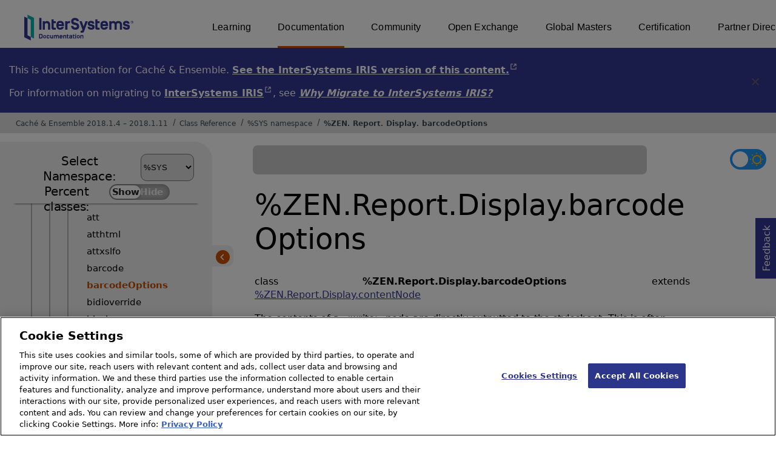

--- FILE ---
content_type: text/html; charset=utf-8
request_url: https://docs.intersystems.com/latest/csp/documatic/%25CSP.Documatic.cls?LIBRARY=%25SYS&CLASSNAME=%25ZEN.Report.Display.barcodeOptions
body_size: 10872
content:
<!DOCTYPE html>
<html lang="en">
<head><!-- OneTrust Cookies Consent Notice start for intersystems.com -->
<script src="https://cdn.cookielaw.org/scripttemplates/otSDKStub.js"  type="text/javascript" charset="UTF-8" data-domain-script="8d5650d9-35f0-4aec-8e1f-9fa3682325e6" ></script>
<script type="text/javascript">
function OptanonWrapper() { }
</script>
<!-- OneTrust Cookies Consent Notice end for docs.intersystems.com -->

<!-- Google Tag Manager -->
<script>(function(w,d,s,l,i){w[l]=w[l]||[];w[l].push({'gtm.start':
new Date().getTime(),event:'gtm.js'});var f=d.getElementsByTagName(s)[0],
j=d.createElement(s),dl=l!='dataLayer'?'&l='+l:'';j.async=true;j.src=
'https://www.googletagmanager.com/gtm.js?id='+i+dl;f.parentNode.insertBefore(j,f);
})(window,document,'script','dataLayer','GTM-T38JKJG');</script>
<!-- End Google Tag Manager --><!-- serverID = A-3 -->
<meta http-equiv="X-UA-Compatible" content="IE=edge;chrome=1" >
<meta name="viewport" content="width=device-width, initial-scale=1.0">
<meta property="og:image:width" content="1200">
<meta property="og:image:height" content="630">
<title>%ZEN.Report.Display.barcodeOptions - Cach&eacute; &amp; Ensemble 2018.1.4 &ndash; 2018.1.11</title>
<meta name="twitter:title" content="%ZEN.Report.Display.barcodeOptions - Cach&eacute; &amp; Ensemble 2018.1.4 &ndash; 2018.1.11">
<meta name="description" content="The contents of a &amp;lt;write&amp;gt; node are directly outputted to the stylesheet. This is often used in conjunction with the &amp;lt;html&amp;gt; and &amp;lt;fo&amp;gt; tags.">
<meta name="og:description" content="The contents of a &amp;lt;write&amp;gt; node are directly outputted to the stylesheet. This is often used in conjunction with the &amp;lt;html&amp;gt; and &amp;lt;fo&amp;gt; tags.">
<meta name="twitter:description" content="The contents of a &amp;lt;write&amp;gt; node are directly outputted to the stylesheet. This is often used in conjunction with the &amp;lt;html&amp;gt; and &amp;lt;fo&amp;gt; tags.">
<meta name="image" property="og:image" content="https://docs.intersystems.com/irislatest/csp/docbook/Intersystems_optlsy.jpg">
<meta name="twitter:image" content="https://docs.intersystems.com/irislatest/csp/docbook/Intersystems_optlsy.jpg">
<meta class="swiftype" name="ST-ContentSource" data-type="string" content="Documentation" />
<meta class="swiftype" name="ST-ContentType" data-type="string" content="Class Reference" />
<meta class="swiftype" name="ST-Product" data-type="string" content="Cache"/>
<meta class="swiftype" name="ST-Product" data-type="string" content="Ensemble"/>
<meta class="algolia" name="ALG-AppID" data-type="string" content="EP91R43SFK"/>
<meta class="algolia" name="ALG-Index" data-type="string" content="docs"/>
<meta class="algolia" name="ALG-SearchKey" data-type="string" content="709759d92d99a5cf927e90c965741389"/>
<meta class="algolia" name="ALG-Product" data-type="string" content="(product:'Caché' OR product:'Ensemble')"/>
<meta class="algolia" name="ALG-Version" data-type="string" content="version:'2018.1.11'"/>
<script>
  var ALGOLIA_INSIGHTS_SRC = "https://cdn.jsdelivr.net/npm/search-insights@2.0.3";

  !function(e,a,t,n,s,i,c){e.AlgoliaAnalyticsObject=s,e[s]=e[s]||function(){
  (e[s].queue=e[s].queue||[]).push(arguments)},i=a.createElement(t),c=a.getElementsByTagName(t)[0],
  i.async=1,i.src=n,c.parentNode.insertBefore(i,c)
  }(window,document,"script",ALGOLIA_INSIGHTS_SRC,"aa");

aa('init',
{ appId: 'EP91R43SFK', apiKey: '709759d92d99a5cf927e90c965741389', } 
);
</script>
<link rel="canonical" href="https://docs.intersystems.com/latest/csp/documatic/%25CSP.Documatic.cls?LIBRARY=%25SYS&CLASSNAME=%25ZEN.Report.Display.barcodeOptions">

<link rel="stylesheet" class="basestylesheet" id="classrefredesign" type="text/css" href="classrefredesign.css"><link rel="stylesheet" class="extrastylesheet" id="lightstylesheet" type="text/css" href="classreflight.css">

<script type="text/javascript" src="https://docs.intersystems.com/irislatest/csp/docbook/jquery-3.6.0.min.js"></script>
<script language="JavaScript" type="text/javascript" src="/latest/csp/broker/cspxmlhttp.js"></script><script language="JavaScript" type="text/javascript" src="/latest/csp/broker/cspbroker.js"></script><script>function addChildrenAfter(item,name,Id,ns) {var h=cspHttpServerMethod("MOK4xUN2BuaCkuEPrLnCgs6vS5L3YKszZW8dSdQCCUicljAQ1RdOQ5Fm5KEo0nfSn7JwMHYcRo8nl4fyhh0maw--",name,Id,ns);if (h!==null) {item.insertAdjacentHTML('afterend',h); } else {location.reload();}return false;}</script>
</head>
<body>

<a class="ac-skip-main" href="#main" data-swiftype-index="false">Skip to main content</a>
<div id ="content-outer">

<noscript><link rel="stylesheet" id="noscriptstylesheet" type="text/css" href="https://docs.intersystems.com/irislatest/csp/docbook/noscriptstyles.css"></noscript>
<noscript><div class="noscriptbanner" data-swiftype-index="false"><p>Sorry, your browser does not support JavaScript or JavaScript is disabled. Please enable JavaScript or use another browser to have a better experience.</p></div></noscript>
<div id="banner" class="search-algolia" data-swiftype-index="false">
<div id="bannerleft">
<a href="https://docs.intersystems.com" target="_blank">
<img id="docslogo" src="https://docs.intersystems.com/irislatest/csp/docbook/IS_HBG_SM_TM-cmyk.svg" alt="InterSystems: Creative data technology" height="71" width="263">
</a>
</div> <!-- end of bannerleft -->

<nav id="sitesmenulist" data-swiftype-index="false" aria-label="menu of other InterSystems websites">
<ul class="top-menu">
<li><a href="https://learning.intersystems.com/" target="_top">Learning</a></li>
<li class="activesite"><a href="https://docs.intersystems.com" target="_top">Documentation</a></li>
<li><a href="https://community.intersystems.com/" target="_top">Community</a></li>
<li><a href="https://openexchange.intersystems.com/" target="_top">Open Exchange</a></li>
<li><a href="https://globalmasters.intersystems.com/" target="_top">Global Masters</a></li>
<li><a href="https://www.intersystems.com/support-learning/learning-services/certification-program/" target="_top">Certification</a></li>
<li><a href="https://partner.intersystems.com/" target="_top">Partner Directory</a></li>
</ul>
</nav>
</div> <!-- end of banner -->
<div class="oldproduct flexdiv">
<div class="flexleft">
<p>This is documentation for Caché &amp; Ensemble. <A class="imgopen" href="https://docs.intersystems.com/irislatest/csp/documatic/%25CSP.Documatic.cls" target="_blank" rel="noopener">See the InterSystems IRIS version of this content.<span class="ac-visually-hidden">Opens in a new tab</span></A></p>
<p>For information on migrating to <A class="imgopen" href="https://www.intersystems.com/products/intersystems-iris/" target="_blank" rel="noopener">InterSystems IRIS<span class="ac-visually-hidden">Opens in a new tab</span></A>,
see <span class="citetitle"><a href="../docbook/Doc.View.cls?KEY=GETIRIS_ch">Why Migrate to InterSystems IRIS?</a></span>
</div>
<button class="flexright" aria-label="Dismiss alert">
<img src="https://docs.intersystems.com/irislatest/csp/docbook/icon-x.svg" height="30" width="30">
</button>
</div>
<nav class="locatordiv" data-swiftype-index="false" aria-label="breadcrumbs">
<ol>
<li><A href="/latest/csp/docbook/DocBook.UI.Page.cls" target="_blank" rel="noopener">Cach&eacute; &amp; Ensemble 2018.1.4 &ndash; 2018.1.11<span class="ac-visually-hidden">Opens in a new tab</span></A></li>
<li><A href="%25CSP.Documatic.cls?LIBRARY=%25SYS">Class Reference</A></li>
<li><A href="%25CSP.Documatic.cls?LIBRARY=%25SYS">%SYS namespace</A></li>
<li><A href="%25CSP.Documatic.cls?LIBRARY=%25SYS&PACKAGE=%25ZEN">%ZEN</A>.<A href="%25CSP.Documatic.cls?LIBRARY=%25SYS&PACKAGE=%25ZEN.Report">Report</A>.<A href="%25CSP.Documatic.cls?LIBRARY=%25SYS&PACKAGE=%25ZEN.Report.Display">Display</A>.<A href="%25CSP.Documatic.cls?LIBRARY=%25SYS&CLASSNAME=%25ZEN.Report.Display.barcodeOptions">barcodeOptions</A></li>
</ol>
</nav>



<nav id="documaticlefttoc" class="documaticlefttoc" aria-label="Cach&eacute; &amp; Ensemble 2018.1.4 &ndash; 2018.1.11 Class Reference navigation menu" data-swiftype-index="false">
<div class="lefttoctitle">
<form name="Main">Select Namespace: 
<select id="libList" title="Namespace to browse" onchange="window.location.href=this.value;">
<option value="%25CSP.Documatic.cls?LIBRARY=%25SYS"  selected>%SYS</option>
<option value="%25CSP.Documatic.cls?LIBRARY=ENSDEMO" >ENSDEMO</option>
<option value="%25CSP.Documatic.cls?LIBRARY=SAMPLES" >SAMPLES</option>
</select>
</form>
<div class="percent-classes-switch">Percent classes: <div class="btn-container"><label data-sysclasses="show" class="switch btn-color-mode-switch" ><input value="1" id=color_mode1 name="color_mode" type="checkbox" onclick="togglePercentage()"> <label class="btn-color-mode-switch-inner" data-off="Show" data-on="Hide" for="color_mode"></label></label></div></div></div>
<ul class="toc" id="leftTocContent"><div class="leftTocitem"><img id="Im1" class="chevrontoc" src="../docbook/newIcon-nav_collapsed_arrow_orange.svg" aria-hidden="true" onclick="expandItGet('1');">
<li class="tocitem PackageChoice leftTocitem""><span onclick="expandItGet('1');" fullname="%Activate" title="Expand/Collapse package %Activate">%Activate</span></div></li><div class="leftTocitem"><img id="Im2" class="chevrontoc" src="../docbook/newIcon-nav_collapsed_arrow_orange.svg" aria-hidden="true" onclick="expandItGet('2');">
<li class="tocitem PackageChoice leftTocitem""><span onclick="expandItGet('2');" fullname="%Api" title="Expand/Collapse package %Api">%Api</span></div></li><div class="leftTocitem"><img id="Im3" class="chevrontoc" src="../docbook/newIcon-nav_collapsed_arrow_orange.svg" aria-hidden="true" onclick="expandItGet('3');">
<li class="tocitem PackageChoice leftTocitem""><span onclick="expandItGet('3');" fullname="%Archive" title="Expand/Collapse package %Archive">%Archive</span></div></li><div class="leftTocitem"><img id="Im4" class="chevrontoc" src="../docbook/newIcon-nav_collapsed_arrow_orange.svg" aria-hidden="true" onclick="expandItGet('4');">
<li class="tocitem PackageChoice leftTocitem""><span onclick="expandItGet('4');" fullname="%Atelier" title="Expand/Collapse package %Atelier">%Atelier</span></div></li><div class="leftTocitem"><img id="Im5" class="chevrontoc" src="../docbook/newIcon-nav_collapsed_arrow_orange.svg" aria-hidden="true" onclick="expandItGet('5');">
<li class="tocitem PackageChoice leftTocitem""><span onclick="expandItGet('5');" fullname="%BI" title="Expand/Collapse package %BI">%BI</span></div></li><div class="leftTocitem"><img id="Im6" class="chevrontoc" src="../docbook/newIcon-nav_collapsed_arrow_orange.svg" aria-hidden="true" onclick="expandItGet('6');">
<li class="tocitem PackageChoice leftTocitem""><span onclick="expandItGet('6');" fullname="%CPP" title="Expand/Collapse package %CPP">%CPP</span></div></li><div class="leftTocitem"><img id="Im7" class="chevrontoc" src="../docbook/newIcon-nav_collapsed_arrow_orange.svg" aria-hidden="true" onclick="expandItGet('7');">
<li class="tocitem PackageChoice leftTocitem""><span onclick="expandItGet('7');" fullname="%CPT" title="Expand/Collapse package %CPT">%CPT</span></div></li><div class="leftTocitem"><img id="Im8" class="chevrontoc" src="../docbook/newIcon-nav_collapsed_arrow_orange.svg" aria-hidden="true" onclick="expandItGet('8');">
<li class="tocitem PackageChoice leftTocitem""><span onclick="expandItGet('8');" fullname="%CSP" title="Expand/Collapse package %CSP">%CSP</span></div></li><div class="leftTocitem"><img id="Im9" class="chevrontoc" src="../docbook/newIcon-nav_collapsed_arrow_orange.svg" aria-hidden="true" onclick="expandItGet('9');">
<li class="tocitem PackageChoice leftTocitem""><span onclick="expandItGet('9');" fullname="%Calendar" title="Expand/Collapse package %Calendar">%Calendar</span></div></li><div class="leftTocitem"><img id="Im10" class="chevrontoc" src="../docbook/newIcon-nav_collapsed_arrow_orange.svg" aria-hidden="true" onclick="expandItGet('10');">
<li class="tocitem PackageChoice leftTocitem""><span onclick="expandItGet('10');" fullname="%Collection" title="Expand/Collapse package %Collection">%Collection</span></div></li><div class="leftTocitem"><img id="Im11" class="chevrontoc" src="../docbook/newIcon-nav_collapsed_arrow_orange.svg" aria-hidden="true" onclick="expandItGet('11');">
<li class="tocitem PackageChoice leftTocitem""><span onclick="expandItGet('11');" fullname="%Compiler" title="Expand/Collapse package %Compiler">%Compiler</span></div></li><div class="leftTocitem"><img id="Im12" class="chevrontoc" src="../docbook/newIcon-nav_collapsed_arrow_orange.svg" aria-hidden="true" onclick="expandItGet('12');">
<li class="tocitem PackageChoice leftTocitem""><span onclick="expandItGet('12');" fullname="%Dashboard" title="Expand/Collapse package %Dashboard">%Dashboard</span></div></li><div class="leftTocitem"><img id="Im13" class="chevrontoc" src="../docbook/newIcon-nav_collapsed_arrow_orange.svg" aria-hidden="true" onclick="expandItGet('13');">
<li class="tocitem PackageChoice leftTocitem""><span onclick="expandItGet('13');" fullname="%DataModel" title="Expand/Collapse package %DataModel">%DataModel</span></div></li><div class="leftTocitem"><img id="Im14" class="chevrontoc" src="../docbook/newIcon-nav_collapsed_arrow_orange.svg" aria-hidden="true" onclick="expandItGet('14');">
<li class="tocitem PackageChoice leftTocitem""><span onclick="expandItGet('14');" fullname="%Debugger" title="Expand/Collapse package %Debugger">%Debugger</span></div></li><div class="leftTocitem"><img id="Im15" class="chevrontoc" src="../docbook/newIcon-nav_collapsed_arrow_orange.svg" aria-hidden="true" onclick="expandItGet('15');">
<li class="tocitem PackageChoice leftTocitem""><span onclick="expandItGet('15');" fullname="%DeepSee" title="Expand/Collapse package %DeepSee">%DeepSee</span></div></li><div class="leftTocitem"><img id="Im16" class="chevrontoc" src="../docbook/newIcon-nav_collapsed_arrow_orange.svg" aria-hidden="true" onclick="expandItGet('16');">
<li class="tocitem PackageChoice leftTocitem""><span onclick="expandItGet('16');" fullname="%Dictionary" title="Expand/Collapse package %Dictionary">%Dictionary</span></div></li><div class="leftTocitem"><img id="Im17" class="chevrontoc" src="../docbook/newIcon-nav_collapsed_arrow_orange.svg" aria-hidden="true" onclick="expandItGet('17');">
<li class="tocitem PackageChoice leftTocitem""><span onclick="expandItGet('17');" fullname="%Document" title="Expand/Collapse package %Document">%Document</span></div></li><div class="leftTocitem"><img id="Im18" class="chevrontoc" src="../docbook/newIcon-nav_collapsed_arrow_orange.svg" aria-hidden="true" onclick="expandItGet('18');">
<li class="tocitem PackageChoice leftTocitem""><span onclick="expandItGet('18');" fullname="%DotNet" title="Expand/Collapse package %DotNet">%DotNet</span></div></li><div class="leftTocitem"><img id="Im19" class="chevrontoc" src="../docbook/newIcon-nav_collapsed_arrow_orange.svg" aria-hidden="true" onclick="expandItGet('19');">
<li class="tocitem PackageChoice leftTocitem""><span onclick="expandItGet('19');" fullname="%Exception" title="Expand/Collapse package %Exception">%Exception</span></div></li><div class="leftTocitem"><img id="Im20" class="chevrontoc" src="../docbook/newIcon-nav_collapsed_arrow_orange.svg" aria-hidden="true" onclick="expandItGet('20');">
<li class="tocitem PackageChoice leftTocitem""><span onclick="expandItGet('20');" fullname="%ExtentMgr" title="Expand/Collapse package %ExtentMgr">%ExtentMgr</span></div></li><div class="leftTocitem"><img id="Im21" class="chevrontoc" src="../docbook/newIcon-nav_collapsed_arrow_orange.svg" aria-hidden="true" onclick="expandItGet('21');">
<li class="tocitem PackageChoice leftTocitem""><span onclick="expandItGet('21');" fullname="%FileMan" title="Expand/Collapse package %FileMan">%FileMan</span></div></li><div class="leftTocitem"><img id="Im22" class="chevrontoc" src="../docbook/newIcon-nav_collapsed_arrow_orange.svg" aria-hidden="true" onclick="expandItGet('22');">
<li class="tocitem PackageChoice leftTocitem""><span onclick="expandItGet('22');" fullname="%IO" title="Expand/Collapse package %IO">%IO</span></div></li><div class="leftTocitem"><img id="Im23" class="chevrontoc" src="../docbook/newIcon-nav_collapsed_arrow_orange.svg" aria-hidden="true" onclick="expandItGet('23');">
<li class="tocitem PackageChoice leftTocitem""><span onclick="expandItGet('23');" fullname="%Installer" title="Expand/Collapse package %Installer">%Installer</span></div></li><div class="leftTocitem"><img id="Im24" class="chevrontoc" src="../docbook/newIcon-nav_collapsed_arrow_orange.svg" aria-hidden="true" onclick="expandItGet('24');">
<li class="tocitem PackageChoice leftTocitem""><span onclick="expandItGet('24');" fullname="%Iterator" title="Expand/Collapse package %Iterator">%Iterator</span></div></li><div class="leftTocitem"><img id="Im25" class="chevrontoc" src="../docbook/newIcon-nav_collapsed_arrow_orange.svg" aria-hidden="true" onclick="expandItGet('25');">
<li class="tocitem PackageChoice leftTocitem""><span onclick="expandItGet('25');" fullname="%Library" title="Expand/Collapse package %Library">%Library</span></div></li><div class="leftTocitem"><img id="Im26" class="chevrontoc" src="../docbook/newIcon-nav_collapsed_arrow_orange.svg" aria-hidden="true" onclick="expandItGet('26');">
<li class="tocitem PackageChoice leftTocitem""><span onclick="expandItGet('26');" fullname="%MV" title="Expand/Collapse package %MV">%MV</span></div></li><div class="leftTocitem"><img id="Im27" class="chevrontoc" src="../docbook/newIcon-nav_collapsed_arrow_orange.svg" aria-hidden="true" onclick="expandItGet('27');">
<li class="tocitem PackageChoice leftTocitem""><span onclick="expandItGet('27');" fullname="%Monitor" title="Expand/Collapse package %Monitor">%Monitor</span></div></li><div class="leftTocitem"><img id="Im28" class="chevrontoc" src="../docbook/newIcon-nav_collapsed_arrow_orange.svg" aria-hidden="true" onclick="expandItGet('28');">
<li class="tocitem PackageChoice leftTocitem""><span onclick="expandItGet('28');" fullname="%Net" title="Expand/Collapse package %Net">%Net</span></div></li><div class="leftTocitem"><img id="Im29" class="chevrontoc" src="../docbook/newIcon-nav_collapsed_arrow_orange.svg" aria-hidden="true" onclick="expandItGet('29');">
<li class="tocitem PackageChoice leftTocitem""><span onclick="expandItGet('29');" fullname="%OAuth2" title="Expand/Collapse package %OAuth2">%OAuth2</span></div></li><div class="leftTocitem"><img id="Im30" class="chevrontoc" src="../docbook/newIcon-nav_collapsed_arrow_orange.svg" aria-hidden="true" onclick="expandItGet('30');">
<li class="tocitem PackageChoice leftTocitem""><span onclick="expandItGet('30');" fullname="%Projection" title="Expand/Collapse package %Projection">%Projection</span></div></li><div class="leftTocitem"><img id="Im31" class="chevrontoc" src="../docbook/newIcon-nav_collapsed_arrow_orange.svg" aria-hidden="true" onclick="expandItGet('31');">
<li class="tocitem PackageChoice leftTocitem""><span onclick="expandItGet('31');" fullname="%Regex" title="Expand/Collapse package %Regex">%Regex</span></div></li><div class="leftTocitem"><img id="Im32" class="chevrontoc" src="../docbook/newIcon-nav_collapsed_arrow_orange.svg" aria-hidden="true" onclick="expandItGet('32');">
<li class="tocitem PackageChoice leftTocitem""><span onclick="expandItGet('32');" fullname="%ResultSet" title="Expand/Collapse package %ResultSet">%ResultSet</span></div></li><div class="leftTocitem"><img id="Im33" class="chevrontoc" src="../docbook/newIcon-nav_collapsed_arrow_orange.svg" aria-hidden="true" onclick="expandItGet('33');">
<li class="tocitem PackageChoice leftTocitem""><span onclick="expandItGet('33');" fullname="%SAML" title="Expand/Collapse package %SAML">%SAML</span></div></li><div class="leftTocitem"><img id="Im34" class="chevrontoc" src="../docbook/newIcon-nav_collapsed_arrow_orange.svg" aria-hidden="true" onclick="expandItGet('34');">
<li class="tocitem PackageChoice leftTocitem""><span onclick="expandItGet('34');" fullname="%SOAP" title="Expand/Collapse package %SOAP">%SOAP</span></div></li><div class="leftTocitem"><img id="Im35" class="chevrontoc" src="../docbook/newIcon-nav_collapsed_arrow_orange.svg" aria-hidden="true" onclick="expandItGet('35');">
<li class="tocitem PackageChoice leftTocitem""><span onclick="expandItGet('35');" fullname="%SQL" title="Expand/Collapse package %SQL">%SQL</span></div></li><div class="leftTocitem"><img id="Im36" class="chevrontoc" src="../docbook/newIcon-nav_collapsed_arrow_orange.svg" aria-hidden="true" onclick="expandItGet('36');">
<li class="tocitem PackageChoice leftTocitem""><span onclick="expandItGet('36');" fullname="%SYNC" title="Expand/Collapse package %SYNC">%SYNC</span></div></li><div class="leftTocitem"><img id="Im37" class="chevrontoc" src="../docbook/newIcon-nav_collapsed_arrow_orange.svg" aria-hidden="true" onclick="expandItGet('37');">
<li class="tocitem PackageChoice leftTocitem""><span onclick="expandItGet('37');" fullname="%SYS" title="Expand/Collapse package %SYS">%SYS</span></div></li><div class="leftTocitem"><img id="Im38" class="chevrontoc" src="../docbook/newIcon-nav_collapsed_arrow_orange.svg" aria-hidden="true" onclick="expandItGet('38');">
<li class="tocitem PackageChoice leftTocitem""><span onclick="expandItGet('38');" fullname="%SYSTEM" title="Expand/Collapse package %SYSTEM">%SYSTEM</span></div></li><div class="leftTocitem"><img id="Im39" class="chevrontoc" src="../docbook/newIcon-nav_collapsed_arrow_orange.svg" aria-hidden="true" onclick="expandItGet('39');">
<li class="tocitem PackageChoice leftTocitem""><span onclick="expandItGet('39');" fullname="%Service" title="Expand/Collapse package %Service">%Service</span></div></li><div class="leftTocitem"><img id="Im40" class="chevrontoc" src="../docbook/newIcon-nav_collapsed_arrow_orange.svg" aria-hidden="true" onclick="expandItGet('40');">
<li class="tocitem PackageChoice leftTocitem""><span onclick="expandItGet('40');" fullname="%Standards" title="Expand/Collapse package %Standards">%Standards</span></div></li><div class="leftTocitem"><img id="Im41" class="chevrontoc" src="../docbook/newIcon-nav_collapsed_arrow_orange.svg" aria-hidden="true" onclick="expandItGet('41');">
<li class="tocitem PackageChoice leftTocitem""><span onclick="expandItGet('41');" fullname="%Stream" title="Expand/Collapse package %Stream">%Stream</span></div></li><div class="leftTocitem"><img id="Im42" class="chevrontoc" src="../docbook/newIcon-nav_collapsed_arrow_orange.svg" aria-hidden="true" onclick="expandItGet('42');">
<li class="tocitem PackageChoice leftTocitem""><span onclick="expandItGet('42');" fullname="%Studio" title="Expand/Collapse package %Studio">%Studio</span></div></li><div class="leftTocitem"><img id="Im43" class="chevrontoc" src="../docbook/newIcon-nav_collapsed_arrow_orange.svg" aria-hidden="true" onclick="expandItGet('43');">
<li class="tocitem PackageChoice leftTocitem""><span onclick="expandItGet('43');" fullname="%TSQL" title="Expand/Collapse package %TSQL">%TSQL</span></div></li><div class="leftTocitem"><img id="Im44" class="chevrontoc" src="../docbook/newIcon-nav_collapsed_arrow_orange.svg" aria-hidden="true" onclick="expandItGet('44');">
<li class="tocitem PackageChoice leftTocitem""><span onclick="expandItGet('44');" fullname="%Text" title="Expand/Collapse package %Text">%Text</span></div></li><div class="leftTocitem"><img id="Im45" class="chevrontoc" src="../docbook/newIcon-nav_collapsed_arrow_orange.svg" aria-hidden="true" onclick="expandItGet('45');">
<li class="tocitem PackageChoice leftTocitem""><span onclick="expandItGet('45');" fullname="%UMLS" title="Expand/Collapse package %UMLS">%UMLS</span></div></li><div class="leftTocitem"><img id="Im46" class="chevrontoc" src="../docbook/newIcon-nav_collapsed_arrow_orange.svg" aria-hidden="true" onclick="expandItGet('46');">
<li class="tocitem PackageChoice leftTocitem""><span onclick="expandItGet('46');" fullname="%UnitTest" title="Expand/Collapse package %UnitTest">%UnitTest</span></div></li><div class="leftTocitem"><img id="Im47" class="chevrontoc" src="../docbook/newIcon-nav_collapsed_arrow_orange.svg" aria-hidden="true" onclick="expandItGet('47');">
<li class="tocitem PackageChoice leftTocitem""><span onclick="expandItGet('47');" fullname="%WebStress" title="Expand/Collapse package %WebStress">%WebStress</span></div></li><div class="leftTocitem"><img id="Im48" class="chevrontoc" src="../docbook/newIcon-nav_collapsed_arrow_orange.svg" aria-hidden="true" onclick="expandItGet('48');">
<li class="tocitem PackageChoice leftTocitem""><span onclick="expandItGet('48');" fullname="%XEP" title="Expand/Collapse package %XEP">%XEP</span></div></li><div class="leftTocitem"><img id="Im49" class="chevrontoc" src="../docbook/newIcon-nav_collapsed_arrow_orange.svg" aria-hidden="true" onclick="expandItGet('49');">
<li class="tocitem PackageChoice leftTocitem""><span onclick="expandItGet('49');" fullname="%XGEN" title="Expand/Collapse package %XGEN">%XGEN</span></div></li><div class="leftTocitem"><img id="Im50" class="chevrontoc" src="../docbook/newIcon-nav_collapsed_arrow_orange.svg" aria-hidden="true" onclick="expandItGet('50');">
<li class="tocitem PackageChoice leftTocitem""><span onclick="expandItGet('50');" fullname="%XML" title="Expand/Collapse package %XML">%XML</span></div></li><div class="leftTocitem"><img id="Im51" class="chevrontoc" src="../docbook/newIcon-nav_collapsed_arrow_orange.svg" aria-hidden="true" onclick="expandItGet('51');">
<li class="tocitem PackageChoice leftTocitem""><span onclick="expandItGet('51');" fullname="%XSQL" title="Expand/Collapse package %XSQL">%XSQL</span></div></li><div class="leftTocitem"><img id="Im52" class="chevrontoc" src="../docbook/newIcon-nav_expanded_arrow_orange.svg" aria-hidden="true" onclick="expandItGet('52');">
<li class="tocitem PackageChoice leftTocitem""><span onclick="expandItGet('52');" fullname="%ZEN" title="Expand/Collapse package %ZEN">%ZEN</span></div></li>

<div id="Id52"><ul class="toc"><div class="leftTocitem"><img id="Im52_1" class="chevrontoc" src="../docbook/newIcon-nav_collapsed_arrow_orange.svg" aria-hidden="true" onclick="expandItGet('52_1');">
<li class="tocitem PackageChoice leftTocitem""><span onclick="expandItGet('52_1');" fullname="%ZEN.Auxiliary" title="Expand/Collapse package %ZEN.Auxiliary">Auxiliary</span></div></li><div class="leftTocitem"><img id="Im52_2" class="chevrontoc" src="../docbook/newIcon-nav_collapsed_arrow_orange.svg" aria-hidden="true" onclick="expandItGet('52_2');">
<li class="tocitem PackageChoice leftTocitem""><span onclick="expandItGet('52_2');" fullname="%ZEN.Component" title="Expand/Collapse package %ZEN.Component">Component</span></div></li><div class="leftTocitem"><img id="Im52_3" class="chevrontoc" src="../docbook/newIcon-nav_collapsed_arrow_orange.svg" aria-hidden="true" onclick="expandItGet('52_3');">
<li class="tocitem PackageChoice leftTocitem""><span onclick="expandItGet('52_3');" fullname="%ZEN.ComponentEx" title="Expand/Collapse package %ZEN.ComponentEx">ComponentEx</span></div></li>
<li class="tocitem IndexChoice leftTocitem""><A href="%25CSP.Documatic.cls?LIBRARY=%25SYS&CLASSNAME=%25ZEN.Controller">Controller</A></li><div class="leftTocitem"><img id="Im52_5" class="chevrontoc" src="../docbook/newIcon-nav_collapsed_arrow_orange.svg" aria-hidden="true" onclick="expandItGet('52_5');">
<li class="tocitem PackageChoice leftTocitem""><span onclick="expandItGet('52_5');" fullname="%ZEN.DataModel" title="Expand/Collapse package %ZEN.DataModel">DataModel</span></div></li>
<li class="tocitem IndexChoice leftTocitem""><A href="%25CSP.Documatic.cls?LIBRARY=%25SYS&CLASSNAME=%25ZEN.DataModelUtils">DataModelUtils</A></li><div class="leftTocitem"><img id="Im52_7" class="chevrontoc" src="../docbook/newIcon-nav_collapsed_arrow_orange.svg" aria-hidden="true" onclick="expandItGet('52_7');">
<li class="tocitem PackageChoice leftTocitem""><span onclick="expandItGet('52_7');" fullname="%ZEN.Datatype" title="Expand/Collapse package %ZEN.Datatype">Datatype</span></div></li><div class="leftTocitem"><img id="Im52_8" class="chevrontoc" src="../docbook/newIcon-nav_collapsed_arrow_orange.svg" aria-hidden="true" onclick="expandItGet('52_8');">
<li class="tocitem PackageChoice leftTocitem""><span onclick="expandItGet('52_8');" fullname="%ZEN.Dialog" title="Expand/Collapse package %ZEN.Dialog">Dialog</span></div></li>
<li class="tocitem IndexChoice leftTocitem""><A href="%25CSP.Documatic.cls?LIBRARY=%25SYS&CLASSNAME=%25ZEN.FinderUtils">FinderUtils</A></li>
<li class="tocitem IndexChoice leftTocitem""><A href="%25CSP.Documatic.cls?LIBRARY=%25SYS&CLASSNAME=%25ZEN.Generator">Generator</A></li>
<li class="tocitem IndexChoice leftTocitem""><A href="%25CSP.Documatic.cls?LIBRARY=%25SYS&CLASSNAME=%25ZEN.LayoutManager">LayoutManager</A></li><div class="leftTocitem"><img id="Im52_12" class="chevrontoc" src="../docbook/newIcon-nav_collapsed_arrow_orange.svg" aria-hidden="true" onclick="expandItGet('52_12');">
<li class="tocitem PackageChoice leftTocitem""><span onclick="expandItGet('52_12');" fullname="%ZEN.Mobile" title="Expand/Collapse package %ZEN.Mobile">Mobile</span></div></li><div class="leftTocitem"><img id="Im52_13" class="chevrontoc" src="../docbook/newIcon-nav_collapsed_arrow_orange.svg" aria-hidden="true" onclick="expandItGet('52_13');">
<li class="tocitem PackageChoice leftTocitem""><span onclick="expandItGet('52_13');" fullname="%ZEN.Mojo" title="Expand/Collapse package %ZEN.Mojo">Mojo</span></div></li>
<li class="tocitem IndexChoice leftTocitem""><A href="%25CSP.Documatic.cls?LIBRARY=%25SYS&CLASSNAME=%25ZEN.ObjectProjection">ObjectProjection</A></li>
<li class="tocitem IndexChoice leftTocitem""><A href="%25CSP.Documatic.cls?LIBRARY=%25SYS&CLASSNAME=%25ZEN.PageProjection">PageProjection</A></li>
<li class="tocitem IndexChoice leftTocitem""><A href="%25CSP.Documatic.cls?LIBRARY=%25SYS&CLASSNAME=%25ZEN.PageServer">PageServer</A></li><div class="leftTocitem"><img id="Im52_17" class="chevrontoc" src="../docbook/newIcon-nav_collapsed_arrow_orange.svg" aria-hidden="true" onclick="expandItGet('52_17');">
<li class="tocitem PackageChoice leftTocitem""><span onclick="expandItGet('52_17');" fullname="%ZEN.Portal" title="Expand/Collapse package %ZEN.Portal">Portal</span></div></li><div class="leftTocitem"><img id="Im52_18" class="chevrontoc" src="../docbook/newIcon-nav_expanded_arrow_orange.svg" aria-hidden="true" onclick="expandItGet('52_18');">
<li class="tocitem PackageChoice leftTocitem""><span onclick="expandItGet('52_18');" fullname="%ZEN.Report" title="Expand/Collapse package %ZEN.Report">Report</span></div></li>

<div id="Id52_18"><ul class="toc"><div class="leftTocitem"><img id="Im52_18_1" class="chevrontoc" src="../docbook/newIcon-nav_collapsed_arrow_orange.svg" aria-hidden="true" onclick="expandItGet('52_18_1');">
<li class="tocitem PackageChoice leftTocitem""><span onclick="expandItGet('52_18_1');" fullname="%ZEN.Report.Aggregate" title="Expand/Collapse package %ZEN.Report.Aggregate">Aggregate</span></div></li>
<li class="tocitem IndexChoice leftTocitem""><A href="%25CSP.Documatic.cls?LIBRARY=%25SYS&CLASSNAME=%25ZEN.Report.Aggregate">Aggregate</A></li>
<li class="tocitem IndexChoice leftTocitem""><A href="%25CSP.Documatic.cls?LIBRARY=%25SYS&CLASSNAME=%25ZEN.Report.CustomAggregate">CustomAggregate</A></li>
<li class="tocitem IndexChoice leftTocitem""><A href="%25CSP.Documatic.cls?LIBRARY=%25SYS&CLASSNAME=%25ZEN.Report.DataCache">DataCache</A></li><div class="leftTocitem"><img id="Im52_18_5" class="chevrontoc" src="../docbook/newIcon-nav_collapsed_arrow_orange.svg" aria-hidden="true" onclick="expandItGet('52_18_5');">
<li class="tocitem PackageChoice leftTocitem""><span onclick="expandItGet('52_18_5');" fullname="%ZEN.Report.Datatype" title="Expand/Collapse package %ZEN.Report.Datatype">Datatype</span></div></li><div class="leftTocitem"><img id="Im52_18_6" class="chevrontoc" src="../docbook/newIcon-nav_expanded_arrow_orange.svg" aria-hidden="true" onclick="expandItGet('52_18_6');">
<li class="tocitem PackageChoice leftTocitem""><span onclick="expandItGet('52_18_6');" fullname="%ZEN.Report.Display" title="Expand/Collapse package %ZEN.Report.Display">Display</span></div></li>

<div id="Id52_18_6"><ul class="toc"><div class="leftTocitem"><img id="Im52_18_6_1" class="chevrontoc" src="../docbook/newIcon-nav_collapsed_arrow_orange.svg" aria-hidden="true" onclick="expandItGet('52_18_6_1');">
<li class="tocitem PackageChoice leftTocitem""><span onclick="expandItGet('52_18_6_1');" fullname="%ZEN.Report.Display.COSChart" title="Expand/Collapse package %ZEN.Report.Display.COSChart">COSChart</span></div></li><div class="leftTocitem"><img id="Im52_18_6_2" class="chevrontoc" src="../docbook/newIcon-nav_collapsed_arrow_orange.svg" aria-hidden="true" onclick="expandItGet('52_18_6_2');">
<li class="tocitem PackageChoice leftTocitem""><span onclick="expandItGet('52_18_6_2');" fullname="%ZEN.Report.Display.Chart" title="Expand/Collapse package %ZEN.Report.Display.Chart">Chart</span></div></li>
<li class="tocitem IndexChoice leftTocitem""><A href="%25CSP.Documatic.cls?LIBRARY=%25SYS&CLASSNAME=%25ZEN.Report.Display.SASchema">SASchema</A></li>
<li class="tocitem IndexChoice leftTocitem""><A href="%25CSP.Documatic.cls?LIBRARY=%25SYS&CLASSNAME=%25ZEN.Report.Display.att">att</A></li>
<li class="tocitem IndexChoice leftTocitem""><A href="%25CSP.Documatic.cls?LIBRARY=%25SYS&CLASSNAME=%25ZEN.Report.Display.atthtml">atthtml</A></li>
<li class="tocitem IndexChoice leftTocitem""><A href="%25CSP.Documatic.cls?LIBRARY=%25SYS&CLASSNAME=%25ZEN.Report.Display.attxslfo">attxslfo</A></li>
<li class="tocitem IndexChoice leftTocitem""><A href="%25CSP.Documatic.cls?LIBRARY=%25SYS&CLASSNAME=%25ZEN.Report.Display.barcode">barcode</A></li>
<li class="tocitem IndexChoice selected leftTocitem""><A href="%25CSP.Documatic.cls?LIBRARY=%25SYS&CLASSNAME=%25ZEN.Report.Display.barcodeOptions"><span class="ac-visually-hidden">Current page: </span>barcodeOptions</A></li>
<li class="tocitem IndexChoice leftTocitem""><A href="%25CSP.Documatic.cls?LIBRARY=%25SYS&CLASSNAME=%25ZEN.Report.Display.bidioverride">bidioverride</A></li>
<li class="tocitem IndexChoice leftTocitem""><A href="%25CSP.Documatic.cls?LIBRARY=%25SYS&CLASSNAME=%25ZEN.Report.Display.block">block</A></li>
<li class="tocitem IndexChoice leftTocitem""><A href="%25CSP.Documatic.cls?LIBRARY=%25SYS&CLASSNAME=%25ZEN.Report.Display.body">body</A></li>
<li class="tocitem IndexChoice leftTocitem""><A href="%25CSP.Documatic.cls?LIBRARY=%25SYS&CLASSNAME=%25ZEN.Report.Display.br">br</A></li>
<li class="tocitem IndexChoice leftTocitem""><A href="%25CSP.Documatic.cls?LIBRARY=%25SYS&CLASSNAME=%25ZEN.Report.Display.call">call</A></li>
<li class="tocitem IndexChoice leftTocitem""><A href="%25CSP.Documatic.cls?LIBRARY=%25SYS&CLASSNAME=%25ZEN.Report.Display.callsvg">callsvg</A></li>
<li class="tocitem IndexChoice leftTocitem""><A href="%25CSP.Documatic.cls?LIBRARY=%25SYS&CLASSNAME=%25ZEN.Report.Display.caption">caption</A></li>
<li class="tocitem IndexChoice leftTocitem""><A href="%25CSP.Documatic.cls?LIBRARY=%25SYS&CLASSNAME=%25ZEN.Report.Display.category">category</A></li>
<li class="tocitem IndexChoice leftTocitem""><A href="%25CSP.Documatic.cls?LIBRARY=%25SYS&CLASSNAME=%25ZEN.Report.Display.childrenNode">childrenNode</A></li>
<li class="tocitem IndexChoice leftTocitem""><A href="%25CSP.Documatic.cls?LIBRARY=%25SYS&CLASSNAME=%25ZEN.Report.Display.class">class</A></li>
<li class="tocitem IndexChoice leftTocitem""><A href="%25CSP.Documatic.cls?LIBRARY=%25SYS&CLASSNAME=%25ZEN.Report.Display.common">common</A></li>
<li class="tocitem IndexChoice leftTocitem""><A href="%25CSP.Documatic.cls?LIBRARY=%25SYS&CLASSNAME=%25ZEN.Report.Display.composite">composite</A></li>
<li class="tocitem IndexChoice leftTocitem""><A href="%25CSP.Documatic.cls?LIBRARY=%25SYS&CLASSNAME=%25ZEN.Report.Display.container">container</A></li>
<li class="tocitem IndexChoice leftTocitem""><A href="%25CSP.Documatic.cls?LIBRARY=%25SYS&CLASSNAME=%25ZEN.Report.Display.contentNode">contentNode</A></li>
<li class="tocitem IndexChoice leftTocitem""><A href="%25CSP.Documatic.cls?LIBRARY=%25SYS&CLASSNAME=%25ZEN.Report.Display.controller">controller</A></li>
<li class="tocitem IndexChoice leftTocitem""><A href="%25CSP.Documatic.cls?LIBRARY=%25SYS&CLASSNAME=%25ZEN.Report.Display.cssinclude">cssinclude</A></li>
<li class="tocitem IndexChoice leftTocitem""><A href="%25CSP.Documatic.cls?LIBRARY=%25SYS&CLASSNAME=%25ZEN.Report.Display.displayParameters">displayParameters</A></li>
<li class="tocitem IndexChoice leftTocitem""><A href="%25CSP.Documatic.cls?LIBRARY=%25SYS&CLASSNAME=%25ZEN.Report.Display.div">div</A></li>
<li class="tocitem IndexChoice leftTocitem""><A href="%25CSP.Documatic.cls?LIBRARY=%25SYS&CLASSNAME=%25ZEN.Report.Display.document">document</A></li>
<li class="tocitem IndexChoice leftTocitem""><A href="%25CSP.Documatic.cls?LIBRARY=%25SYS&CLASSNAME=%25ZEN.Report.Display.fo">fo</A></li>
<li class="tocitem IndexChoice leftTocitem""><A href="%25CSP.Documatic.cls?LIBRARY=%25SYS&CLASSNAME=%25ZEN.Report.Display.foblock">foblock</A></li>
<li class="tocitem IndexChoice leftTocitem""><A href="%25CSP.Documatic.cls?LIBRARY=%25SYS&CLASSNAME=%25ZEN.Report.Display.footer">footer</A></li>
<li class="tocitem IndexChoice leftTocitem""><A href="%25CSP.Documatic.cls?LIBRARY=%25SYS&CLASSNAME=%25ZEN.Report.Display.group">group</A></li>
<li class="tocitem IndexChoice leftTocitem""><A href="%25CSP.Documatic.cls?LIBRARY=%25SYS&CLASSNAME=%25ZEN.Report.Display.header">header</A></li>
<li class="tocitem IndexChoice leftTocitem""><A href="%25CSP.Documatic.cls?LIBRARY=%25SYS&CLASSNAME=%25ZEN.Report.Display.html">html</A></li>
<li class="tocitem IndexChoice leftTocitem""><A href="%25CSP.Documatic.cls?LIBRARY=%25SYS&CLASSNAME=%25ZEN.Report.Display.img">img</A></li>
<li class="tocitem IndexChoice leftTocitem""><A href="%25CSP.Documatic.cls?LIBRARY=%25SYS&CLASSNAME=%25ZEN.Report.Display.imgSVG">imgSVG</A></li>
<li class="tocitem IndexChoice leftTocitem""><A href="%25CSP.Documatic.cls?LIBRARY=%25SYS&CLASSNAME=%25ZEN.Report.Display.init">init</A></li>
<li class="tocitem IndexChoice leftTocitem""><A href="%25CSP.Documatic.cls?LIBRARY=%25SYS&CLASSNAME=%25ZEN.Report.Display.inline">inline</A></li>
<li class="tocitem IndexChoice leftTocitem""><A href="%25CSP.Documatic.cls?LIBRARY=%25SYS&CLASSNAME=%25ZEN.Report.Display.inlinecontainer">inlinecontainer</A></li>
<li class="tocitem IndexChoice leftTocitem""><A href="%25CSP.Documatic.cls?LIBRARY=%25SYS&CLASSNAME=%25ZEN.Report.Display.item">item</A></li>
<li class="tocitem IndexChoice leftTocitem""><A href="%25CSP.Documatic.cls?LIBRARY=%25SYS&CLASSNAME=%25ZEN.Report.Display.line">line</A></li>
<li class="tocitem IndexChoice leftTocitem""><A href="%25CSP.Documatic.cls?LIBRARY=%25SYS&CLASSNAME=%25ZEN.Report.Display.link">link</A></li>
<li class="tocitem IndexChoice leftTocitem""><A href="%25CSP.Documatic.cls?LIBRARY=%25SYS&CLASSNAME=%25ZEN.Report.Display.list">list</A></li>
<li class="tocitem IndexChoice leftTocitem""><A href="%25CSP.Documatic.cls?LIBRARY=%25SYS&CLASSNAME=%25ZEN.Report.Display.masterreference">masterreference</A></li>
<li class="tocitem IndexChoice leftTocitem""><A href="%25CSP.Documatic.cls?LIBRARY=%25SYS&CLASSNAME=%25ZEN.Report.Display.node">node</A></li>
<li class="tocitem IndexChoice leftTocitem""><A href="%25CSP.Documatic.cls?LIBRARY=%25SYS&CLASSNAME=%25ZEN.Report.Display.p">p</A></li>
<li class="tocitem IndexChoice leftTocitem""><A href="%25CSP.Documatic.cls?LIBRARY=%25SYS&CLASSNAME=%25ZEN.Report.Display.pagebreak">pagebreak</A></li>
<li class="tocitem IndexChoice leftTocitem""><A href="%25CSP.Documatic.cls?LIBRARY=%25SYS&CLASSNAME=%25ZEN.Report.Display.pageendsidebar">pageendsidebar</A></li>
<li class="tocitem IndexChoice leftTocitem""><A href="%25CSP.Documatic.cls?LIBRARY=%25SYS&CLASSNAME=%25ZEN.Report.Display.pagefooter">pagefooter</A></li>
<li class="tocitem IndexChoice leftTocitem""><A href="%25CSP.Documatic.cls?LIBRARY=%25SYS&CLASSNAME=%25ZEN.Report.Display.pageheader">pageheader</A></li>
<li class="tocitem IndexChoice leftTocitem""><A href="%25CSP.Documatic.cls?LIBRARY=%25SYS&CLASSNAME=%25ZEN.Report.Display.pagemaster">pagemaster</A></li>
<li class="tocitem IndexChoice leftTocitem""><A href="%25CSP.Documatic.cls?LIBRARY=%25SYS&CLASSNAME=%25ZEN.Report.Display.pagestartsidebar">pagestartsidebar</A></li>
<li class="tocitem IndexChoice leftTocitem""><A href="%25CSP.Documatic.cls?LIBRARY=%25SYS&CLASSNAME=%25ZEN.Report.Display.parameter">parameter</A></li>
<li class="tocitem IndexChoice leftTocitem""><A href="%25CSP.Documatic.cls?LIBRARY=%25SYS&CLASSNAME=%25ZEN.Report.Display.report">report</A></li>
<li class="tocitem IndexChoice leftTocitem""><A href="%25CSP.Documatic.cls?LIBRARY=%25SYS&CLASSNAME=%25ZEN.Report.Display.reportTemplate">reportTemplate</A></li>
<li class="tocitem IndexChoice leftTocitem""><A href="%25CSP.Documatic.cls?LIBRARY=%25SYS&CLASSNAME=%25ZEN.Report.Display.section">section</A></li>
<li class="tocitem IndexChoice leftTocitem""><A href="%25CSP.Documatic.cls?LIBRARY=%25SYS&CLASSNAME=%25ZEN.Report.Display.smallMultiple">smallMultiple</A></li>
<li class="tocitem IndexChoice leftTocitem""><A href="%25CSP.Documatic.cls?LIBRARY=%25SYS&CLASSNAME=%25ZEN.Report.Display.summary">summary</A></li>
<li class="tocitem IndexChoice leftTocitem""><A href="%25CSP.Documatic.cls?LIBRARY=%25SYS&CLASSNAME=%25ZEN.Report.Display.table">table</A></li>
<li class="tocitem IndexChoice leftTocitem""><A href="%25CSP.Documatic.cls?LIBRARY=%25SYS&CLASSNAME=%25ZEN.Report.Display.tableOutput">tableOutput</A></li>
<li class="tocitem IndexChoice leftTocitem""><A href="%25CSP.Documatic.cls?LIBRARY=%25SYS&CLASSNAME=%25ZEN.Report.Display.tbody">tbody</A></li>
<li class="tocitem IndexChoice leftTocitem""><A href="%25CSP.Documatic.cls?LIBRARY=%25SYS&CLASSNAME=%25ZEN.Report.Display.td">td</A></li>
<li class="tocitem IndexChoice leftTocitem""><A href="%25CSP.Documatic.cls?LIBRARY=%25SYS&CLASSNAME=%25ZEN.Report.Display.template">template</A></li>
<li class="tocitem IndexChoice leftTocitem""><A href="%25CSP.Documatic.cls?LIBRARY=%25SYS&CLASSNAME=%25ZEN.Report.Display.textNode">textNode</A></li>
<li class="tocitem IndexChoice leftTocitem""><A href="%25CSP.Documatic.cls?LIBRARY=%25SYS&CLASSNAME=%25ZEN.Report.Display.tfoot">tfoot</A></li>
<li class="tocitem IndexChoice leftTocitem""><A href="%25CSP.Documatic.cls?LIBRARY=%25SYS&CLASSNAME=%25ZEN.Report.Display.th">th</A></li>
<li class="tocitem IndexChoice leftTocitem""><A href="%25CSP.Documatic.cls?LIBRARY=%25SYS&CLASSNAME=%25ZEN.Report.Display.thead">thead</A></li>
<li class="tocitem IndexChoice leftTocitem""><A href="%25CSP.Documatic.cls?LIBRARY=%25SYS&CLASSNAME=%25ZEN.Report.Display.timeline">timeline</A></li>
<li class="tocitem IndexChoice leftTocitem""><A href="%25CSP.Documatic.cls?LIBRARY=%25SYS&CLASSNAME=%25ZEN.Report.Display.tr">tr</A></li>
<li class="tocitem IndexChoice leftTocitem""><A href="%25CSP.Documatic.cls?LIBRARY=%25SYS&CLASSNAME=%25ZEN.Report.Display.version86">version86</A></li>
<li class="tocitem IndexChoice leftTocitem""><A href="%25CSP.Documatic.cls?LIBRARY=%25SYS&CLASSNAME=%25ZEN.Report.Display.write">write</A></li>
<li class="tocitem IndexChoice leftTocitem""><A href="%25CSP.Documatic.cls?LIBRARY=%25SYS&CLASSNAME=%25ZEN.Report.Display.xslinclude">xslinclude</A></li>
<li class="tocitem IndexChoice leftTocitem""><A href="%25CSP.Documatic.cls?LIBRARY=%25SYS&CLASSNAME=%25ZEN.Report.Display.xslt">xslt</A></li>
</ul></div>
<li class="tocitem IndexChoice leftTocitem""><A href="%25CSP.Documatic.cls?LIBRARY=%25SYS&CLASSNAME=%25ZEN.Report.ExcelServer">ExcelServer</A></li><div class="leftTocitem"><img id="Im52_18_8" class="chevrontoc" src="../docbook/newIcon-nav_collapsed_arrow_orange.svg" aria-hidden="true" onclick="expandItGet('52_18_8');">
<li class="tocitem PackageChoice leftTocitem""><span onclick="expandItGet('52_18_8');" fullname="%ZEN.Report.Models" title="Expand/Collapse package %ZEN.Report.Models">Models</span></div></li>
<li class="tocitem IndexChoice leftTocitem""><A href="%25CSP.Documatic.cls?LIBRARY=%25SYS&CLASSNAME=%25ZEN.Report.Ping">Ping</A></li>
<li class="tocitem IndexChoice leftTocitem""><A href="%25CSP.Documatic.cls?LIBRARY=%25SYS&CLASSNAME=%25ZEN.Report.PrintServer">PrintServer</A></li>
<li class="tocitem IndexChoice leftTocitem""><A href="%25CSP.Documatic.cls?LIBRARY=%25SYS&CLASSNAME=%25ZEN.Report.RecordCounter">RecordCounter</A></li>
<li class="tocitem IndexChoice leftTocitem""><A href="%25CSP.Documatic.cls?LIBRARY=%25SYS&CLASSNAME=%25ZEN.Report.RenderController">RenderController</A></li>
<li class="tocitem IndexChoice leftTocitem""><A href="%25CSP.Documatic.cls?LIBRARY=%25SYS&CLASSNAME=%25ZEN.Report.RenderServer">RenderServer</A></li>
<li class="tocitem IndexChoice leftTocitem""><A href="%25CSP.Documatic.cls?LIBRARY=%25SYS&CLASSNAME=%25ZEN.Report.ResultSet">ResultSet</A></li>
<li class="tocitem IndexChoice leftTocitem""><A href="%25CSP.Documatic.cls?LIBRARY=%25SYS&CLASSNAME=%25ZEN.Report.SASchema">SASchema</A></li>
<li class="tocitem IndexChoice leftTocitem""><A href="%25CSP.Documatic.cls?LIBRARY=%25SYS&CLASSNAME=%25ZEN.Report.Semaphore">Semaphore</A></li>
<li class="tocitem IndexChoice leftTocitem""><A href="%25CSP.Documatic.cls?LIBRARY=%25SYS&CLASSNAME=%25ZEN.Report.SplitAndMerge">SplitAndMerge</A></li>
<li class="tocitem IndexChoice leftTocitem""><A href="%25CSP.Documatic.cls?LIBRARY=%25SYS&CLASSNAME=%25ZEN.Report.TestReport">TestReport</A></li>
<li class="tocitem IndexChoice leftTocitem""><A href="%25CSP.Documatic.cls?LIBRARY=%25SYS&CLASSNAME=%25ZEN.Report.Version">Version</A></li>
<li class="tocitem IndexChoice leftTocitem""><A href="%25CSP.Documatic.cls?LIBRARY=%25SYS&CLASSNAME=%25ZEN.Report.aggregate">aggregate</A></li>
<li class="tocitem IndexChoice leftTocitem""><A href="%25CSP.Documatic.cls?LIBRARY=%25SYS&CLASSNAME=%25ZEN.Report.attribute">attribute</A></li>
<li class="tocitem IndexChoice leftTocitem""><A href="%25CSP.Documatic.cls?LIBRARY=%25SYS&CLASSNAME=%25ZEN.Report.call">call</A></li>
<li class="tocitem IndexChoice leftTocitem""><A href="%25CSP.Documatic.cls?LIBRARY=%25SYS&CLASSNAME=%25ZEN.Report.callelement">callelement</A></li>
<li class="tocitem IndexChoice leftTocitem""><A href="%25CSP.Documatic.cls?LIBRARY=%25SYS&CLASSNAME=%25ZEN.Report.defaultApplication">defaultApplication</A></li>
<li class="tocitem IndexChoice leftTocitem""><A href="%25CSP.Documatic.cls?LIBRARY=%25SYS&CLASSNAME=%25ZEN.Report.element">element</A></li>
<li class="tocitem IndexChoice leftTocitem""><A href="%25CSP.Documatic.cls?LIBRARY=%25SYS&CLASSNAME=%25ZEN.Report.get">get</A></li>
<li class="tocitem IndexChoice leftTocitem""><A href="%25CSP.Documatic.cls?LIBRARY=%25SYS&CLASSNAME=%25ZEN.Report.group">group</A></li>
<li class="tocitem IndexChoice leftTocitem""><A href="%25CSP.Documatic.cls?LIBRARY=%25SYS&CLASSNAME=%25ZEN.Report.hotPrint">hotPrint</A></li>
<li class="tocitem IndexChoice leftTocitem""><A href="%25CSP.Documatic.cls?LIBRARY=%25SYS&CLASSNAME=%25ZEN.Report.include">include</A></li>
<li class="tocitem IndexChoice leftTocitem""><A href="%25CSP.Documatic.cls?LIBRARY=%25SYS&CLASSNAME=%25ZEN.Report.launcher">launcher</A></li>
<li class="tocitem IndexChoice leftTocitem""><A href="%25CSP.Documatic.cls?LIBRARY=%25SYS&CLASSNAME=%25ZEN.Report.parameter">parameter</A></li>
<li class="tocitem IndexChoice leftTocitem""><A href="%25CSP.Documatic.cls?LIBRARY=%25SYS&CLASSNAME=%25ZEN.Report.pivotTableGenerator">pivotTableGenerator</A></li>
<li class="tocitem IndexChoice leftTocitem""><A href="%25CSP.Documatic.cls?LIBRARY=%25SYS&CLASSNAME=%25ZEN.Report.report">report</A></li>
<li class="tocitem IndexChoice leftTocitem""><A href="%25CSP.Documatic.cls?LIBRARY=%25SYS&CLASSNAME=%25ZEN.Report.reportDataClasses">reportDataClasses</A></li>
<li class="tocitem IndexChoice leftTocitem""><A href="%25CSP.Documatic.cls?LIBRARY=%25SYS&CLASSNAME=%25ZEN.Report.reportGenerator">reportGenerator</A></li>
<li class="tocitem IndexChoice leftTocitem""><A href="%25CSP.Documatic.cls?LIBRARY=%25SYS&CLASSNAME=%25ZEN.Report.reportLauncher">reportLauncher</A></li>
<li class="tocitem IndexChoice leftTocitem""><A href="%25CSP.Documatic.cls?LIBRARY=%25SYS&CLASSNAME=%25ZEN.Report.reportNode">reportNode</A></li>
<li class="tocitem IndexChoice leftTocitem""><A href="%25CSP.Documatic.cls?LIBRARY=%25SYS&CLASSNAME=%25ZEN.Report.reportPage">reportPage</A></li>
<li class="tocitem IndexChoice leftTocitem""><A href="%25CSP.Documatic.cls?LIBRARY=%25SYS&CLASSNAME=%25ZEN.Report.reportParameters">reportParameters</A></li>
<li class="tocitem IndexChoice leftTocitem""><A href="%25CSP.Documatic.cls?LIBRARY=%25SYS&CLASSNAME=%25ZEN.Report.reportSchema">reportSchema</A></li>
<li class="tocitem IndexChoice leftTocitem""><A href="%25CSP.Documatic.cls?LIBRARY=%25SYS&CLASSNAME=%25ZEN.Report.streamTransformer">streamTransformer</A></li>
<li class="tocitem IndexChoice leftTocitem""><A href="%25CSP.Documatic.cls?LIBRARY=%25SYS&CLASSNAME=%25ZEN.Report.valueNode">valueNode</A></li>
</ul></div>
<li class="tocitem IndexChoice leftTocitem""><A href="%25CSP.Documatic.cls?LIBRARY=%25SYS&CLASSNAME=%25ZEN.SASchema">SASchema</A></li><div class="leftTocitem"><img id="Im52_20" class="chevrontoc" src="../docbook/newIcon-nav_collapsed_arrow_orange.svg" aria-hidden="true" onclick="expandItGet('52_20');">
<li class="tocitem PackageChoice leftTocitem""><span onclick="expandItGet('52_20');" fullname="%ZEN.SVGComponent" title="Expand/Collapse package %ZEN.SVGComponent">SVGComponent</span></div></li>
<li class="tocitem IndexChoice leftTocitem""><A href="%25CSP.Documatic.cls?LIBRARY=%25SYS&CLASSNAME=%25ZEN.SessionEvents">SessionEvents</A></li><div class="leftTocitem"><img id="Im52_22" class="chevrontoc" src="../docbook/newIcon-nav_collapsed_arrow_orange.svg" aria-hidden="true" onclick="expandItGet('52_22');">
<li class="tocitem PackageChoice leftTocitem""><span onclick="expandItGet('52_22');" fullname="%ZEN.StudioDocument" title="Expand/Collapse package %ZEN.StudioDocument">StudioDocument</span></div></li>
<li class="tocitem IndexChoice leftTocitem""><A href="%25CSP.Documatic.cls?LIBRARY=%25SYS&CLASSNAME=%25ZEN.Submit">Submit</A></li><div class="leftTocitem"><img id="Im52_24" class="chevrontoc" src="../docbook/newIcon-nav_collapsed_arrow_orange.svg" aria-hidden="true" onclick="expandItGet('52_24');">
<li class="tocitem PackageChoice leftTocitem""><span onclick="expandItGet('52_24');" fullname="%ZEN.Template" title="Expand/Collapse package %ZEN.Template">Template</span></div></li>
<li class="tocitem IndexChoice leftTocitem""><A href="%25CSP.Documatic.cls?LIBRARY=%25SYS&CLASSNAME=%25ZEN.TreeUtils">TreeUtils</A></li>
<li class="tocitem IndexChoice leftTocitem""><A href="%25CSP.Documatic.cls?LIBRARY=%25SYS&CLASSNAME=%25ZEN.Utils">Utils</A></li>
<li class="tocitem IndexChoice leftTocitem""><A href="%25CSP.Documatic.cls?LIBRARY=%25SYS&CLASSNAME=%25ZEN.application">application</A></li>
<li class="tocitem IndexChoice leftTocitem""><A href="%25CSP.Documatic.cls?LIBRARY=%25SYS&CLASSNAME=%25ZEN.componentParameters">componentParameters</A></li>
<li class="tocitem IndexChoice leftTocitem""><A href="%25CSP.Documatic.cls?LIBRARY=%25SYS&CLASSNAME=%25ZEN.pageParameters">pageParameters</A></li>
<li class="tocitem IndexChoice leftTocitem""><A href="%25CSP.Documatic.cls?LIBRARY=%25SYS&CLASSNAME=%25ZEN.proxyObject">proxyObject</A></li>
</ul></div><div class="leftTocitem"><img id="Im53" class="chevrontoc" src="../docbook/newIcon-nav_collapsed_arrow_orange.svg" aria-hidden="true" onclick="expandItGet('53');">
<li class="tocitem PackageChoice leftTocitem""><span onclick="expandItGet('53');" fullname="%iFind" title="Expand/Collapse package %iFind">%iFind</span></div></li><div class="leftTocitem"><img id="Im54" class="chevrontoc" src="../docbook/newIcon-nav_collapsed_arrow_orange.svg" aria-hidden="true" onclick="expandItGet('54');">
<li class="tocitem PackageChoice leftTocitem""><span onclick="expandItGet('54');" fullname="%iKnow" title="Expand/Collapse package %iKnow">%iKnow</span></div></li><div class="leftTocitem"><img id="Im55" class="chevrontoc" src="../docbook/newIcon-nav_collapsed_arrow_orange.svg" aria-hidden="true" onclick="expandItGet('55');">
<li class="tocitem PackageChoice leftTocitem""><span onclick="expandItGet('55');" fullname="%xsd" title="Expand/Collapse package %xsd">%xsd</span></div></li><div class="leftTocitem"><img id="Im56" class="chevrontoc" src="../docbook/newIcon-nav_collapsed_arrow_orange.svg" aria-hidden="true" onclick="expandItGet('56');">
<li class="tocitem PackageChoice leftTocitem""><span onclick="expandItGet('56');" fullname="Backup" title="Expand/Collapse package Backup">Backup</span></div></li><div class="leftTocitem"><img id="Im57" class="chevrontoc" src="../docbook/newIcon-nav_collapsed_arrow_orange.svg" aria-hidden="true" onclick="expandItGet('57');">
<li class="tocitem PackageChoice leftTocitem""><span onclick="expandItGet('57');" fullname="Cloud" title="Expand/Collapse package Cloud">Cloud</span></div></li><div class="leftTocitem"><img id="Im58" class="chevrontoc" src="../docbook/newIcon-nav_collapsed_arrow_orange.svg" aria-hidden="true" onclick="expandItGet('58');">
<li class="tocitem PackageChoice leftTocitem""><span onclick="expandItGet('58');" fullname="Config" title="Expand/Collapse package Config">Config</span></div></li><div class="leftTocitem"><img id="Im59" class="chevrontoc" src="../docbook/newIcon-nav_collapsed_arrow_orange.svg" aria-hidden="true" onclick="expandItGet('59');">
<li class="tocitem PackageChoice leftTocitem""><span onclick="expandItGet('59');" fullname="DeepSee" title="Expand/Collapse package DeepSee">DeepSee</span></div></li><div class="leftTocitem"><img id="Im60" class="chevrontoc" src="../docbook/newIcon-nav_collapsed_arrow_orange.svg" aria-hidden="true" onclick="expandItGet('60');">
<li class="tocitem PackageChoice leftTocitem""><span onclick="expandItGet('60');" fullname="DocAPI" title="Expand/Collapse package DocAPI">DocAPI</span></div></li><div class="leftTocitem"><img id="Im61" class="chevrontoc" src="../docbook/newIcon-nav_collapsed_arrow_orange.svg" aria-hidden="true" onclick="expandItGet('61');">
<li class="tocitem PackageChoice leftTocitem""><span onclick="expandItGet('61');" fullname="EMS" title="Expand/Collapse package EMS">EMS</span></div></li><div class="leftTocitem"><img id="Im62" class="chevrontoc" src="../docbook/newIcon-nav_collapsed_arrow_orange.svg" aria-hidden="true" onclick="expandItGet('62');">
<li class="tocitem PackageChoice leftTocitem""><span onclick="expandItGet('62');" fullname="FT" title="Expand/Collapse package FT">FT</span></div></li><div class="leftTocitem"><img id="Im63" class="chevrontoc" src="../docbook/newIcon-nav_collapsed_arrow_orange.svg" aria-hidden="true" onclick="expandItGet('63');">
<li class="tocitem PackageChoice leftTocitem""><span onclick="expandItGet('63');" fullname="INFORMATION" title="Expand/Collapse package INFORMATION">INFORMATION</span></div></li><div class="leftTocitem"><img id="Im64" class="chevrontoc" src="../docbook/newIcon-nav_collapsed_arrow_orange.svg" aria-hidden="true" onclick="expandItGet('64');">
<li class="tocitem PackageChoice leftTocitem""><span onclick="expandItGet('64');" fullname="Inventory" title="Expand/Collapse package Inventory">Inventory</span></div></li><div class="leftTocitem"><img id="Im65" class="chevrontoc" src="../docbook/newIcon-nav_collapsed_arrow_orange.svg" aria-hidden="true" onclick="expandItGet('65');">
<li class="tocitem PackageChoice leftTocitem""><span onclick="expandItGet('65');" fullname="Journal" title="Expand/Collapse package Journal">Journal</span></div></li><div class="leftTocitem"><img id="Im66" class="chevrontoc" src="../docbook/newIcon-nav_collapsed_arrow_orange.svg" aria-hidden="true" onclick="expandItGet('66');">
<li class="tocitem PackageChoice leftTocitem""><span onclick="expandItGet('66');" fullname="MonitorTools" title="Expand/Collapse package MonitorTools">MonitorTools</span></div></li><div class="leftTocitem"><img id="Im67" class="chevrontoc" src="../docbook/newIcon-nav_collapsed_arrow_orange.svg" aria-hidden="true" onclick="expandItGet('67');">
<li class="tocitem PackageChoice leftTocitem""><span onclick="expandItGet('67');" fullname="Net" title="Expand/Collapse package Net">Net</span></div></li><div class="leftTocitem"><img id="Im68" class="chevrontoc" src="../docbook/newIcon-nav_collapsed_arrow_orange.svg" aria-hidden="true" onclick="expandItGet('68');">
<li class="tocitem PackageChoice leftTocitem""><span onclick="expandItGet('68');" fullname="OAuth2" title="Expand/Collapse package OAuth2">OAuth2</span></div></li><div class="leftTocitem"><img id="Im69" class="chevrontoc" src="../docbook/newIcon-nav_collapsed_arrow_orange.svg" aria-hidden="true" onclick="expandItGet('69');">
<li class="tocitem PackageChoice leftTocitem""><span onclick="expandItGet('69');" fullname="PKI" title="Expand/Collapse package PKI">PKI</span></div></li><div class="leftTocitem"><img id="Im70" class="chevrontoc" src="../docbook/newIcon-nav_collapsed_arrow_orange.svg" aria-hidden="true" onclick="expandItGet('70');">
<li class="tocitem PackageChoice leftTocitem""><span onclick="expandItGet('70');" fullname="Provider" title="Expand/Collapse package Provider">Provider</span></div></li><div class="leftTocitem"><img id="Im71" class="chevrontoc" src="../docbook/newIcon-nav_collapsed_arrow_orange.svg" aria-hidden="true" onclick="expandItGet('71');">
<li class="tocitem PackageChoice leftTocitem""><span onclick="expandItGet('71');" fullname="SYS" title="Expand/Collapse package SYS">SYS</span></div></li><div class="leftTocitem"><img id="Im72" class="chevrontoc" src="../docbook/newIcon-nav_collapsed_arrow_orange.svg" aria-hidden="true" onclick="expandItGet('72');">
<li class="tocitem PackageChoice leftTocitem""><span onclick="expandItGet('72');" fullname="Security" title="Expand/Collapse package Security">Security</span></div></li><div class="leftTocitem"><img id="Im73" class="chevrontoc" src="../docbook/newIcon-nav_collapsed_arrow_orange.svg" aria-hidden="true" onclick="expandItGet('73');">
<li class="tocitem PackageChoice leftTocitem""><span onclick="expandItGet('73');" fullname="TCPProvider" title="Expand/Collapse package TCPProvider">TCPProvider</span></div></li><div class="leftTocitem"><img id="Im74" class="chevrontoc" src="../docbook/newIcon-nav_collapsed_arrow_orange.svg" aria-hidden="true" onclick="expandItGet('74');">
<li class="tocitem PackageChoice leftTocitem""><span onclick="expandItGet('74');" fullname="XDEV" title="Expand/Collapse package XDEV">XDEV</span></div></li>
</ul>
</nav>

<button class="hidelefttoc" onclick="hidelefttoc()">
<img src="../docbook/newIcon-back_arrow_orange_bg.svg" width="25px" height="23px"></button>
<div id="topspace">

<div class="demo searchWidget widget">
<div class="searchWidgetPreview">
<div class="ais-SearchBox-wrapper" id="search-wrapper">
<div class="ais-SearchBox" id="search-input"></div>
</div>
</div>
<div id="search-results-preview" style="display:none;"></div>
</div>

<div id="darkmodeparent" style="float: right;"><label class="switch" id="darkmodebutton" aria-label="Toggle dark mode"> <input type="checkbox" class="checkbox" onclick="togglestylesheet()"> <span class="slider round"><img class="sun" src="https://docs.intersystems.com/irislatest/csp/docbook/newIcon-sun_star.svg" alt="Sun icon"><img class="moon" src="https://docs.intersystems.com/irislatest/csp/docbook/newIcon-moon_darkmode.svg" alt="Moon icon"></span></label> </div>
</div>

<nav id="documaticrighttoc" data-swiftype-index="false" aria-label="menu of sections on page">

<div class="thanksfeed">Thanks for your feedback!<br/>Need to tell us more? <a target="blank" href="Doc.Feedback.cls">Click here</a> or use the Feedback button.</div>
<div class="helpfulpage">
<h3>Is this page helpful?</h3>
<div>
<button id="thumbs-up-btn" aria-label="Helpful" aria-pressed="false">
<span aria-hidden="true"><img src="https://docs.intersystems.com/irislatest/csp/docbook/newIcon-thumbs_up_blue.svg" height="20px"></span>
</button>
<button id="thumbs-down-btn" aria-label="Not helpful" aria-pressed="false">
<span aria-hidden="true"><img src="https://docs.intersystems.com/irislatest/csp/docbook/newIcon-thumbs_down_blue.svg" height="20px"></span>
</button>
</div>
<div id="thumbs-up-popup" aria-label="Thumbs up feedback button" class="popup">
<div class="popup-content" aria-expanded="false">
<h4>Please select a reason:</h4>
<ul>
<button class="option" tabindex="0" aria-pressed="false" id="Easy-to-understand" onclick="hideTextBox()">Easy to understand</button>
<button class="option" tabindex="0" aria-pressed="false" id="Well-organized" onclick="hideTextBox()">Well organized</button>
<button class="option" tabindex="0" aria-pressed="false" id="Found-what-was-looking-for" onclick="hideTextBox()">Found what I was looking for</button>
<button class="option" tabindex="0" aria-pressed="false" id="Enjoying-new-design" onclick="hideTextBox()">Enjoying the new design!</button>
<button class="option" tabindex="0" aria-pressed="false" id="Other-up" onclick="showBox1()">Other</button>
<textarea rows="4" cols="50" maxlength="200" id="textbox1" name="other-feedback" placeholder="Max. chars 200"></textarea>
</ul>
<div class="feedbackButtons" id="feedbackButtons">
<button type="submit" id="submit-btn1" class="feedbackbutton" onclick="retrievedata()">Submit</button>
<button type="cancel" id="cancel-btn1" class="feedbackbutton" onclick="quit()">Cancel</button>
</div>
</div>
</div>
<div id="thumbs-down-popup" aria-label="Thumbs down feedback button" class="popup">
<div class="popup-content">
<h4>Please select a reason:</h4>
<ul>
<button class="option" tabindex="0"  aria-pressed="false" id="Hard-to-understand" onclick="hideTextBox()">Hard to understand</button>
<button class="option" tabindex="0"  aria-pressed="false" id="Content-displayed-poorly" onclick="hideTextBox()">Content displayed poorly</button>
<button class="option" tabindex="0"  aria-pressed="false" id="Didn't-find-what-I-needed" onclick="hideTextBox()">Didn't find what I needed</button>
<button class="option" tabindex="0"  aria-pressed="false" id="Prefer-old-design" onclick="hideTextBox()">I prefer the old design better</button>
<button class="option" tabindex="0"  aria-pressed="false" id="Other-down" onclick="showBox2()">Other</button>
<textarea rows="4" cols="50" maxlength="200" id="textbox2" name="other-feedback" placeholder="Max. chars 200"></textarea>
</ul>
<div class="feedbackButtons" id="feedbackButtons">
<button type="submit" id="submit-btn2" class="feedbackbutton" onclick="retrievedata()">Submit</button>
<button type="cancel" id="cancel-btn2" class="feedbackbutton" onclick="quit()">Cancel</button>
</div>
</div>
</div>
</div>
<div class="rightttoctitle">Class Details</div>
<ul class="toc">
<li class="tocitem"><A href="#anchor_properties">Properties (1)</A>
<li class="tocitem"><A href="#anchor_methods">Methods (2)</A>
<li class="tocitem"><A href="#anchor_inheritedmembers">Inherited Members</A>
</ul>
 <div role="button" data-privmembers="hide"><A href="%25CSP.Documatic.cls?LIBRARY=%25SYS&CLASSNAME=%25ZEN.Report.Display.barcodeOptions" class="abutton rightside privatemembers">Show private members</A></div>
</nav>
<div id="main" tabindex=-1></div>
<div id="content-inner" class="mainDiv haslefttoc hasrighttoc">
<h1>%ZEN.Report.Display.barcodeOptions</h1>
<p>class <b>%ZEN.Report.Display.barcodeOptions</b> extends <A href="%25CSP.Documatic.cls?LIBRARY=%25SYS&CLASSNAME=%25ZEN.Report.Display.contentNode">%ZEN.Report.Display.contentNode</A></p>The contents of a &lt;write&gt; node are directly outputted to the stylesheet.
This is often used in conjunction with the &lt;html&gt; and &lt;fo&gt; tags.
<h3>Property Inventory</h3>
<ul class="tablelist">
<li><a href="#PROPERTY_XMLEscape" title="XMLEscape">XMLEscape</a></li></ul>
<h3>Method Inventory</h3>
<ul class="tablelist">
<li><a href="#METHOD_%25DrawToHTML" title="%DrawToHTML()">%DrawToHTML()</a></li>
<li><a href="#METHOD_%25DrawToXSLFO" title="%DrawToXSLFO()">%DrawToXSLFO()</a></li></ul>
<section id="anchor_properties"><h2 role="presentation"><button class="anchorlink tooltip" data-anc-url="https://docs.intersystems.com/latest/csp/documatic/%25CSP.Documatic.cls?LIBRARY=%25SYS&CLASSNAME=%25ZEN.Report.Display.barcodeOptions#anchor_properties" aria-label="Copy link to this section" role="button" onclick="anchorClick(this)"><img src="https://docs.intersystems.com/irislatest/csp/docbook/newIcon-anchorlink_orange_bg.svg" height="30" width="30" alt="" aria-hidden="true"/><span class="tooltiptext" role="tooltip" aria-hidden="true"></span></button><span role="heading">Properties</span></h2>
<div class="DivShow" id="XMLEscape">
<span class="anchorspace" id="PROPERTY_XMLEscape"></span>
<button class="anchorlink tooltip" data-anc-url="https://docs.intersystems.com/latest/csp/documatic/%25CSP.Documatic.cls?LIBRARY=%25SYS&CLASSNAME=%25ZEN.Report.Display.barcodeOptions#PROPERTY_XMLEscape" aria-label="Copy link to this section" role="button" onclick="anchorClick(this)"><img src="https://docs.intersystems.com/irislatest/csp/docbook/newIcon-anchorlink_orange_bg.svg" height="30" width="30" alt="" aria-hidden="true"/><span class="tooltiptext" role="tooltip" aria-hidden="true"></span></button>
<span class="external">property <b>XMLEscape</b> as <A href="%25CSP.Documatic.cls?LIBRARY=%25SYS&CLASSNAME=%25ZEN.Datatype.boolean">%ZEN.Datatype.boolean</A> [ InitialExpression = 0 ];</span>
</div>
<div class="indent">
<div class="propertymethods">Property methods: XMLEscapeDisplayToLogical(), XMLEscapeGet(), XMLEscapeIsValid(), XMLEscapeLogicalToDisplay(), XMLEscapeLogicalToOdbc(), XMLEscapeLogicalToXSD(), XMLEscapeNormalize(), XMLEscapeSet(), XMLEscapeXSDToLogical()</div>
</div>
</section>
<section id="anchor_methods"><h2 role="presentation"><button class="anchorlink tooltip" data-anc-url="https://docs.intersystems.com/latest/csp/documatic/%25CSP.Documatic.cls?LIBRARY=%25SYS&CLASSNAME=%25ZEN.Report.Display.barcodeOptions#anchor_methods" aria-label="Copy link to this section" role="button" onclick="anchorClick(this)"><img src="https://docs.intersystems.com/irislatest/csp/docbook/newIcon-anchorlink_orange_bg.svg" height="30" width="30" alt="" aria-hidden="true"/><span class="tooltiptext" role="tooltip" aria-hidden="true"></span></button><span role="heading">Methods</span></h2>
<div class="DivShow" id="%25DrawToHTML">
<span class="anchorspace" id="METHOD_%25DrawToHTML"></span>
<button class="anchorlink tooltip" data-anc-url="https://docs.intersystems.com/latest/csp/documatic/%25CSP.Documatic.cls?LIBRARY=%25SYS&CLASSNAME=%25ZEN.Report.Display.barcodeOptions#METHOD_%25DrawToHTML" aria-label="Copy link to this section" role="button" onclick="anchorClick(this)"><img src="https://docs.intersystems.com/irislatest/csp/docbook/newIcon-anchorlink_orange_bg.svg" height="30" width="30" alt="" aria-hidden="true"/><span class="tooltiptext" role="tooltip" aria-hidden="true"></span></button>
<span class="external">method <b>%DrawToHTML(ByRef context As <A href="%25CSP.Documatic.cls?LIBRARY=%25SYS&CLASSNAME=%25Library.String">%Library.String</A>, XSL As <A href="%25CSP.Documatic.cls?LIBRARY=%25SYS&CLASSNAME=%25Library.GlobalCharacterStream">%Library.GlobalCharacterStream</A>, delay As <A href="%25CSP.Documatic.cls?LIBRARY=%25SYS&CLASSNAME=%25Library.GlobalCharacterStream">%Library.GlobalCharacterStream</A>, ByRef incell As <A href="%25CSP.Documatic.cls?LIBRARY=%25SYS&CLASSNAME=%25Library.Boolean">%Library.Boolean</A>)</b> as <A href="%25CSP.Documatic.cls?LIBRARY=%25SYS&CLASSNAME=%25Library.Status">%Status</A>
</span>
</div>
<div class="indent"><i>Inherited description: </i>This method outputs the necessary stylesheet information for the HTML report.
Every tag should override this method.</div>
<div class="DivShow" id="%25DrawToXSLFO">
<span class="anchorspace" id="METHOD_%25DrawToXSLFO"></span>
<button class="anchorlink tooltip" data-anc-url="https://docs.intersystems.com/latest/csp/documatic/%25CSP.Documatic.cls?LIBRARY=%25SYS&CLASSNAME=%25ZEN.Report.Display.barcodeOptions#METHOD_%25DrawToXSLFO" aria-label="Copy link to this section" role="button" onclick="anchorClick(this)"><img src="https://docs.intersystems.com/irislatest/csp/docbook/newIcon-anchorlink_orange_bg.svg" height="30" width="30" alt="" aria-hidden="true"/><span class="tooltiptext" role="tooltip" aria-hidden="true"></span></button>
<span class="external">method <b>%DrawToXSLFO(ByRef context As <A href="%25CSP.Documatic.cls?LIBRARY=%25SYS&CLASSNAME=%25Library.String">%String</A>, XSL As <A href="%25CSP.Documatic.cls?LIBRARY=%25SYS&CLASSNAME=%25Library.GlobalCharacterStream">%GlobalCharacterStream</A>, delay As <A href="%25CSP.Documatic.cls?LIBRARY=%25SYS&CLASSNAME=%25Library.GlobalCharacterStream">%GlobalCharacterStream</A>, ByRef incell As <A href="%25CSP.Documatic.cls?LIBRARY=%25SYS&CLASSNAME=%25Library.Boolean">%Boolean</A>, ByRef xmlfile As <A href="%25CSP.Documatic.cls?LIBRARY=%25SYS&CLASSNAME=%25Library.String">%String</A>)</b> as <A href="%25CSP.Documatic.cls?LIBRARY=%25SYS&CLASSNAME=%25Library.Status">%Status</A>
</span>
</div>
<div class="indent"><i>Inherited description: </i>This method outputs the necessary stylesheet information for the PDF report.
Every tag should override this method.</div>
</section>

<section id="anchor_inheritedmembers"><h2 role="presentation"><button class="anchorlink tooltip" data-anc-url="https://docs.intersystems.com/latest/csp/documatic/%25CSP.Documatic.cls?LIBRARY=%25SYS&CLASSNAME=%25ZEN.Report.Display.barcodeOptions#anchor_inheritedmembers" aria-label="Copy link to this section" role="button" onclick="anchorClick(this)"><img src="https://docs.intersystems.com/irislatest/csp/docbook/newIcon-anchorlink_orange_bg.svg" height="30" width="30" alt="" aria-hidden="true"/><span class="tooltiptext" role="tooltip" aria-hidden="true"></span></button><span role="heading">Inherited Members</span></h2>
<h3>Inherited Properties</h3>
<ul class="tablelist">
<li><a href="%25CSP.Documatic.cls?LIBRARY=%25SYS&CLASSNAME=%25ZEN.Report.Display.controller#PROPERTY_applyLevel" title="inherited from %ZEN.Report.Display.controller">applyLevel</a></li>
<li><a href="%25CSP.Documatic.cls?LIBRARY=%25SYS&CLASSNAME=%25ZEN.Report.Display.node#PROPERTY_class" title="inherited from %ZEN.Report.Display.node">class</a></li>
<li><a href="%25CSP.Documatic.cls?LIBRARY=%25SYS&CLASSNAME=%25ZEN.Report.Display.common#PROPERTY_composite" title="inherited from %ZEN.Report.Display.common">composite</a></li>
<li><a href="%25CSP.Documatic.cls?LIBRARY=%25SYS&CLASSNAME=%25ZEN.Report.Display.contentNode#PROPERTY_content" title="inherited from %ZEN.Report.Display.contentNode">content</a></li>
<li><a href="%25CSP.Documatic.cls?LIBRARY=%25SYS&CLASSNAME=%25ZEN.Report.Display.node#PROPERTY_htmlstyle" title="inherited from %ZEN.Report.Display.node">htmlstyle</a></li>
<li><a href="%25CSP.Documatic.cls?LIBRARY=%25SYS&CLASSNAME=%25ZEN.Report.Display.common#PROPERTY_id" title="inherited from %ZEN.Report.Display.common">id</a></li>
<li><a href="%25CSP.Documatic.cls?LIBRARY=%25SYS&CLASSNAME=%25ZEN.Report.Display.controller#PROPERTY_ifexpression" title="inherited from %ZEN.Report.Display.controller">ifexpression</a></li>
<li><a href="%25CSP.Documatic.cls?LIBRARY=%25SYS&CLASSNAME=%25ZEN.Report.Display.controller#PROPERTY_ifxpath" title="inherited from %ZEN.Report.Display.controller">ifxpath</a></li>
<li><a href="%25CSP.Documatic.cls?LIBRARY=%25SYS&CLASSNAME=%25ZEN.Report.Display.controller#PROPERTY_includeColIfExpression" title="inherited from %ZEN.Report.Display.controller">includeColIfExpression</a></li>
<li><a href="%25CSP.Documatic.cls?LIBRARY=%25SYS&CLASSNAME=%25ZEN.Report.Display.controller#PROPERTY_includeColIfXPath" title="inherited from %ZEN.Report.Display.controller">includeColIfXPath</a></li>
<li><a href="%25CSP.Documatic.cls?LIBRARY=%25SYS&CLASSNAME=%25ZEN.Report.Display.controller#PROPERTY_includeColUnlessExpression" title="inherited from %ZEN.Report.Display.controller">includeColUnlessExpression</a></li>
<li><a href="%25CSP.Documatic.cls?LIBRARY=%25SYS&CLASSNAME=%25ZEN.Report.Display.controller#PROPERTY_includeColUnlessXPath" title="inherited from %ZEN.Report.Display.controller">includeColUnlessXPath</a></li>
<li><a href="%25CSP.Documatic.cls?LIBRARY=%25SYS&CLASSNAME=%25ZEN.Report.Display.node#PROPERTY_level" title="inherited from %ZEN.Report.Display.node">level</a></li>
<li><a href="%25CSP.Documatic.cls?LIBRARY=%25SYS&CLASSNAME=%25ZEN.Report.Display.contentNode#PROPERTY_parent" title="inherited from %ZEN.Report.Display.contentNode">parent</a></li>
<li><a href="%25CSP.Documatic.cls?LIBRARY=%25SYS&CLASSNAME=%25ZEN.Report.Display.node#PROPERTY_selectstylecond" title="inherited from %ZEN.Report.Display.node">selectstylecond</a></li>
<li><a href="%25CSP.Documatic.cls?LIBRARY=%25SYS&CLASSNAME=%25ZEN.Report.Display.node#PROPERTY_selectstylelist" title="inherited from %ZEN.Report.Display.node">selectstylelist</a></li>
<li><a href="%25CSP.Documatic.cls?LIBRARY=%25SYS&CLASSNAME=%25ZEN.Report.Display.node#PROPERTY_style" title="inherited from %ZEN.Report.Display.node">style</a></li>
<li><a href="%25CSP.Documatic.cls?LIBRARY=%25SYS&CLASSNAME=%25ZEN.Report.Display.node#PROPERTY_stylecall" title="inherited from %ZEN.Report.Display.node">stylecall</a></li>
<li><a href="%25CSP.Documatic.cls?LIBRARY=%25SYS&CLASSNAME=%25ZEN.Report.Display.node#PROPERTY_styleparamNames" title="inherited from %ZEN.Report.Display.node">styleparamNames</a></li>
<li><a href="%25CSP.Documatic.cls?LIBRARY=%25SYS&CLASSNAME=%25ZEN.Report.Display.node#PROPERTY_styleparams" title="inherited from %ZEN.Report.Display.node">styleparams</a></li>
<li><a href="%25CSP.Documatic.cls?LIBRARY=%25SYS&CLASSNAME=%25ZEN.Report.Display.node#PROPERTY_tag" title="inherited from %ZEN.Report.Display.node">tag</a></li>
<li><a href="%25CSP.Documatic.cls?LIBRARY=%25SYS&CLASSNAME=%25ZEN.Report.Display.node#PROPERTY_template" title="inherited from %ZEN.Report.Display.node">template</a></li>
<li><a href="%25CSP.Documatic.cls?LIBRARY=%25SYS&CLASSNAME=%25ZEN.Report.Display.controller#PROPERTY_unlessexpression" title="inherited from %ZEN.Report.Display.controller">unlessexpression</a></li>
<li><a href="%25CSP.Documatic.cls?LIBRARY=%25SYS&CLASSNAME=%25ZEN.Report.Display.node#PROPERTY_width" title="inherited from %ZEN.Report.Display.node">width</a></li>
<li><a href="%25CSP.Documatic.cls?LIBRARY=%25SYS&CLASSNAME=%25ZEN.Report.Display.node#PROPERTY_withinSmallmultiple" title="inherited from %ZEN.Report.Display.node">withinSmallmultiple</a></li>
<li><a href="%25CSP.Documatic.cls?LIBRARY=%25SYS&CLASSNAME=%25ZEN.Report.Display.node#PROPERTY_xmlnamespace" title="inherited from %ZEN.Report.Display.node">xmlnamespace</a></li>
<li><a href="%25CSP.Documatic.cls?LIBRARY=%25SYS&CLASSNAME=%25ZEN.Report.Display.node#PROPERTY_xmlnamespaceprefix" title="inherited from %ZEN.Report.Display.node">xmlnamespaceprefix</a></li>
<li><a href="%25CSP.Documatic.cls?LIBRARY=%25SYS&CLASSNAME=%25ZEN.Report.Display.contentNode#PROPERTY_xpath" title="inherited from %ZEN.Report.Display.contentNode">xpath</a></li>
<li><a href="%25CSP.Documatic.cls?LIBRARY=%25SYS&CLASSNAME=%25ZEN.Report.Display.node#PROPERTY_xslfostyle" title="inherited from %ZEN.Report.Display.node">xslfostyle</a></li></ul>
<h3>Inherited Methods</h3>
<ul class="tablelist">
<li><a href="%25CSP.Documatic.cls?LIBRARY=%25SYS&CLASSNAME=%25Library.RegisteredObject#%25AddToSaveSet" title="inherited from %Library.RegisteredObject">%AddToSaveSet()</a></li>
<li><a href="%25CSP.Documatic.cls?LIBRARY=%25SYS&CLASSNAME=%25ZEN.Report.Display.node#%25ApplyClass" title="inherited from %ZEN.Report.Display.node">%ApplyClass()</a></li>
<li><a href="%25CSP.Documatic.cls?LIBRARY=%25SYS&CLASSNAME=%25ZEN.Report.Display.controller#%25ApplyLevelParameters" title="inherited from %ZEN.Report.Display.controller">%ApplyLevelParameters()</a></li>
<li><a href="%25CSP.Documatic.cls?LIBRARY=%25SYS&CLASSNAME=%25Library.SystemBase#%25ClassIsLatestVersion" title="inherited from %Library.SystemBase">%ClassIsLatestVersion()</a></li>
<li><a href="%25CSP.Documatic.cls?LIBRARY=%25SYS&CLASSNAME=%25Library.SystemBase#%25ClassName" title="inherited from %Library.SystemBase">%ClassName()</a></li>
<li><a href="%25CSP.Documatic.cls?LIBRARY=%25SYS&CLASSNAME=%25Library.RegisteredObject#%25ConstructClone" title="inherited from %Library.RegisteredObject">%ConstructClone()</a></li>
<li><a href="%25CSP.Documatic.cls?LIBRARY=%25SYS&CLASSNAME=%25ZEN.Report.Display.controller#%25DeclareLevelParameters" title="inherited from %ZEN.Report.Display.controller">%DeclareLevelParameters()</a></li>
<li><a href="%25CSP.Documatic.cls?LIBRARY=%25SYS&CLASSNAME=%25Library.SystemBase#%25DispatchClassMethod" title="inherited from %Library.SystemBase">%DispatchClassMethod()</a></li>
<li><a href="%25CSP.Documatic.cls?LIBRARY=%25SYS&CLASSNAME=%25Library.SystemBase#%25DispatchGetModified" title="inherited from %Library.SystemBase">%DispatchGetModified()</a></li>
<li><a href="%25CSP.Documatic.cls?LIBRARY=%25SYS&CLASSNAME=%25Library.SystemBase#%25DispatchGetProperty" title="inherited from %Library.SystemBase">%DispatchGetProperty()</a></li>
<li><a href="%25CSP.Documatic.cls?LIBRARY=%25SYS&CLASSNAME=%25Library.SystemBase#%25DispatchMethod" title="inherited from %Library.SystemBase">%DispatchMethod()</a></li>
<li><a href="%25CSP.Documatic.cls?LIBRARY=%25SYS&CLASSNAME=%25Library.SystemBase#%25DispatchSetModified" title="inherited from %Library.SystemBase">%DispatchSetModified()</a></li>
<li><a href="%25CSP.Documatic.cls?LIBRARY=%25SYS&CLASSNAME=%25Library.SystemBase#%25DispatchSetMultidimProperty" title="inherited from %Library.SystemBase">%DispatchSetMultidimProperty()</a></li>
<li><a href="%25CSP.Documatic.cls?LIBRARY=%25SYS&CLASSNAME=%25Library.SystemBase#%25DispatchSetProperty" title="inherited from %Library.SystemBase">%DispatchSetProperty()</a></li>
<li><a href="%25CSP.Documatic.cls?LIBRARY=%25SYS&CLASSNAME=%25ZEN.Report.Display.node#%25DrawToAnnotatedXML" title="inherited from %ZEN.Report.Display.node">%DrawToAnnotatedXML()</a></li>
<li><a href="%25CSP.Documatic.cls?LIBRARY=%25SYS&CLASSNAME=%25ZEN.Report.Display.controller#%25EndLevel" title="inherited from %ZEN.Report.Display.controller">%EndLevel()</a></li>
<li><a href="%25CSP.Documatic.cls?LIBRARY=%25SYS&CLASSNAME=%25Library.SystemBase#%25Extends" title="inherited from %Library.SystemBase">%Extends()</a></li>
<li><a href="%25CSP.Documatic.cls?LIBRARY=%25SYS&CLASSNAME=%25ZEN.Report.Display.node#%25GetAbsoluteURL" title="inherited from %ZEN.Report.Display.node">%GetAbsoluteURL()</a></li>
<li><a href="%25CSP.Documatic.cls?LIBRARY=%25SYS&CLASSNAME=%25Library.SystemBase#%25GetParameter" title="inherited from %Library.SystemBase">%GetParameter()</a></li>
<li><a href="%25CSP.Documatic.cls?LIBRARY=%25SYS&CLASSNAME=%25ZEN.Report.Display.controller#%25IncLevel" title="inherited from %ZEN.Report.Display.controller">%IncLevel()</a></li>
<li><a href="%25CSP.Documatic.cls?LIBRARY=%25SYS&CLASSNAME=%25Library.SystemBase#%25IsA" title="inherited from %Library.SystemBase">%IsA()</a></li>
<li><a href="%25CSP.Documatic.cls?LIBRARY=%25SYS&CLASSNAME=%25Library.RegisteredObject#%25IsModified" title="inherited from %Library.RegisteredObject">%IsModified()</a></li>
<li><a href="%25CSP.Documatic.cls?LIBRARY=%25SYS&CLASSNAME=%25Library.SystemBase#%25New" title="inherited from %Library.SystemBase">%New()</a></li>
<li><a href="%25CSP.Documatic.cls?LIBRARY=%25SYS&CLASSNAME=%25Library.RegisteredObject#%25NormalizeObject" title="inherited from %Library.RegisteredObject">%NormalizeObject()</a></li>
<li><a href="%25CSP.Documatic.cls?LIBRARY=%25SYS&CLASSNAME=%25Library.RegisteredObject#%25ObjectModified" title="inherited from %Library.RegisteredObject">%ObjectModified()</a></li>
<li><a href="%25CSP.Documatic.cls?LIBRARY=%25SYS&CLASSNAME=%25Library.SystemBase#%25OriginalNamespace" title="inherited from %Library.SystemBase">%OriginalNamespace()</a></li>
<li><a href="%25CSP.Documatic.cls?LIBRARY=%25SYS&CLASSNAME=%25Library.SystemBase#%25PackageName" title="inherited from %Library.SystemBase">%PackageName()</a></li>
<li><a href="%25CSP.Documatic.cls?LIBRARY=%25SYS&CLASSNAME=%25ZEN.Report.Display.common#%25QuoteValue" title="inherited from %ZEN.Report.Display.common">%QuoteValue()</a></li>
<li><a href="%25CSP.Documatic.cls?LIBRARY=%25SYS&CLASSNAME=%25ZEN.Report.Display.common#%25QuoteValueEmbedded" title="inherited from %ZEN.Report.Display.common">%QuoteValueEmbedded()</a></li>
<li><a href="%25CSP.Documatic.cls?LIBRARY=%25SYS&CLASSNAME=%25ZEN.Report.Display.common#%25QuoteValueL10N" title="inherited from %ZEN.Report.Display.common">%QuoteValueL10N()</a></li>
<li><a href="%25CSP.Documatic.cls?LIBRARY=%25SYS&CLASSNAME=%25Library.RegisteredObject#%25RemoveFromSaveSet" title="inherited from %Library.RegisteredObject">%RemoveFromSaveSet()</a></li>
<li><a href="%25CSP.Documatic.cls?LIBRARY=%25SYS&CLASSNAME=%25Library.RegisteredObject#%25SerializeObject" title="inherited from %Library.RegisteredObject">%SerializeObject()</a></li>
<li><a href="%25CSP.Documatic.cls?LIBRARY=%25SYS&CLASSNAME=%25Library.SystemBase#%25SetModified" title="inherited from %Library.SystemBase">%SetModified()</a></li>
<li><a href="%25CSP.Documatic.cls?LIBRARY=%25SYS&CLASSNAME=%25ZEN.Report.Display.node#%25StyleHTML" title="inherited from %ZEN.Report.Display.node">%StyleHTML()</a></li>
<li><a href="%25CSP.Documatic.cls?LIBRARY=%25SYS&CLASSNAME=%25ZEN.Report.Display.node#%25StyleXSLFO" title="inherited from %ZEN.Report.Display.node">%StyleXSLFO()</a></li>
<li><a href="%25CSP.Documatic.cls?LIBRARY=%25SYS&CLASSNAME=%25Library.RegisteredObject#%25ValidateObject" title="inherited from %Library.RegisteredObject">%ValidateObject()</a></li>
<li><a href="%25CSP.Documatic.cls?LIBRARY=%25SYS&CLASSNAME=%25ZEN.Report.Display.node#ApplyClass" title="inherited from %ZEN.Report.Display.node">ApplyClass()</a></li>
<li><a href="%25CSP.Documatic.cls?LIBRARY=%25SYS&CLASSNAME=%25ZEN.Report.Display.node#CSPLinkToFileLink" title="inherited from %ZEN.Report.Display.node">CSPLinkToFileLink()</a></li>
<li><a href="%25CSP.Documatic.cls?LIBRARY=%25SYS&CLASSNAME=%25ZEN.Report.Display.node#CountSpaces" title="inherited from %ZEN.Report.Display.node">CountSpaces()</a></li>
<li><a href="%25CSP.Documatic.cls?LIBRARY=%25SYS&CLASSNAME=%25ZEN.Report.Display.node#DoDocForHTML" title="inherited from %ZEN.Report.Display.node">DoDocForHTML()</a></li>
<li><a href="%25CSP.Documatic.cls?LIBRARY=%25SYS&CLASSNAME=%25ZEN.Report.Display.node#GetDocForXSLFO" title="inherited from %ZEN.Report.Display.node">GetDocForXSLFO()</a></li>
<li><a href="%25CSP.Documatic.cls?LIBRARY=%25SYS&CLASSNAME=%25ZEN.Report.Display.node#HTMLStyle" title="inherited from %ZEN.Report.Display.node">HTMLStyle()</a></li>
<li><a href="%25CSP.Documatic.cls?LIBRARY=%25SYS&CLASSNAME=%25ZEN.Report.Display.node#OutputId" title="inherited from %ZEN.Report.Display.node">OutputId()</a></li>
<li><a href="%25CSP.Documatic.cls?LIBRARY=%25SYS&CLASSNAME=%25XML.Adaptor#XMLDTD" title="inherited from %XML.Adaptor">XMLDTD()</a></li>
<li><a href="%25CSP.Documatic.cls?LIBRARY=%25SYS&CLASSNAME=%25XML.Adaptor#XMLExport" title="inherited from %XML.Adaptor">XMLExport()</a></li>
<li><a href="%25CSP.Documatic.cls?LIBRARY=%25SYS&CLASSNAME=%25XML.Adaptor#XMLExportToStream" title="inherited from %XML.Adaptor">XMLExportToStream()</a></li>
<li><a href="%25CSP.Documatic.cls?LIBRARY=%25SYS&CLASSNAME=%25XML.Adaptor#XMLExportToString" title="inherited from %XML.Adaptor">XMLExportToString()</a></li>
<li><a href="%25CSP.Documatic.cls?LIBRARY=%25SYS&CLASSNAME=%25XML.Adaptor#XMLNew" title="inherited from %XML.Adaptor">XMLNew()</a></li>
<li><a href="%25CSP.Documatic.cls?LIBRARY=%25SYS&CLASSNAME=%25XML.Adaptor#XMLSchema" title="inherited from %XML.Adaptor">XMLSchema()</a></li>
<li><a href="%25CSP.Documatic.cls?LIBRARY=%25SYS&CLASSNAME=%25XML.Adaptor#XMLSchemaNamespace" title="inherited from %XML.Adaptor">XMLSchemaNamespace()</a></li>
<li><a href="%25CSP.Documatic.cls?LIBRARY=%25SYS&CLASSNAME=%25XML.Adaptor#XMLSchemaType" title="inherited from %XML.Adaptor">XMLSchemaType()</a></li>
<li><a href="%25CSP.Documatic.cls?LIBRARY=%25SYS&CLASSNAME=%25ZEN.Report.Display.node#XSLFOStyle" title="inherited from %ZEN.Report.Display.node">XSLFOStyle()</a></li>
<li><a href="%25CSP.Documatic.cls?LIBRARY=%25SYS&CLASSNAME=%25ZEN.Report.Display.node#insertAxis" title="inherited from %ZEN.Report.Display.node">insertAxis()</a></li>
<li><a href="%25CSP.Documatic.cls?LIBRARY=%25SYS&CLASSNAME=%25ZEN.Report.Display.node#isCSPLink" title="inherited from %ZEN.Report.Display.node">isCSPLink()</a></li>
<li><a href="%25CSP.Documatic.cls?LIBRARY=%25SYS&CLASSNAME=%25ZEN.Report.Display.node#needsURL" title="inherited from %ZEN.Report.Display.node">needsURL()</a></li>
<li><a href="%25CSP.Documatic.cls?LIBRARY=%25SYS&CLASSNAME=%25ZEN.Report.Display.node#parent" title="inherited from %ZEN.Report.Display.node">parent()</a></li>
<li><a href="%25CSP.Documatic.cls?LIBRARY=%25SYS&CLASSNAME=%25ZEN.Report.Display.node#processExclamationPoint" title="inherited from %ZEN.Report.Display.node">processExclamationPoint()</a></li>
<li><a href="%25CSP.Documatic.cls?LIBRARY=%25SYS&CLASSNAME=%25ZEN.Report.Display.node#qualify" title="inherited from %ZEN.Report.Display.node">qualify()</a></li>
<li><a href="%25CSP.Documatic.cls?LIBRARY=%25SYS&CLASSNAME=%25ZEN.Report.Display.node#tagGet" title="inherited from %ZEN.Report.Display.node">tagGet()</a></li></ul>
</section>
</div>

<a class="gotofeedback" target="blank" href="../docbook/Doc.Feedback.cls">Feedback<span class="ac-visually-hidden">Opens in a new tab</span></a>
<button id="topButton" aria-label="Scroll to top" class="tooltip" data-swiftype-index="false"><img src="../docbook/newIcon-back_to_top_arrow.svg" height="45" width="48" alt=""><span class="tooltiptext" role="tooltip"></span></button>

<footer class="website" id="searchfooter" data-swiftype-index="false">
<div class="flexdiv"><!-- container for footerleft & footerright -->
<div class="flexleft">&copy; 2026 InterSystems Corporation, Boston, MA. All rights reserved.</div>
<div class="flexright">
<span><A href="https://www.intersystems.com/privacy-policy/" target="_blank" rel="noopener">Privacy<span class="ac-visually-hidden">Opens in a new tab</span></A>
 &amp; <A href="https://www.intersystems.com/noticesterms-conditions/" target="_blank" rel="noopener">Terms<span class="ac-visually-hidden">Opens in a new tab</span></A></span>
<A href="https://www.intersystems.com/guarantee/" target="_blank" rel="noopener">Guarantee<span class="ac-visually-hidden">Opens in a new tab</span></A>
<A href="https://www.intersystems.com/accessibility/" target="_blank" rel="noopener">Accessibility<span class="ac-visually-hidden">Opens in a new tab</span></A>
<div class="cookie-settings-footer"><!-- OneTrust Cookie Settings button start --><a id="ot-sdk-btn" class="ot-sdk-show-settings">Cookies Settings</a><!-- OneTrust Cookie Settings button end --><a href="https://docs.intersystems.com/website-cookies.html">Cookie List</a></div>
</div>
</div><!-- end of container for footerleft & footerright -->
<div class="footerbottom">
</div><!-- end of footerbottom -->

<script src="https://cdnjs.cloudflare.com/ajax/libs/moment.js/2.29.4/moment.min.js"></script>
<script src="https://cdn.jsdelivr.net/npm/algoliasearch@4.14.2/dist/algoliasearch-lite.umd.js" integrity="sha256-dImjLPUsG/6p3+i7gVKBiDM8EemJAhQ0VvkRK2pVsQY=" crossorigin="anonymous"></script>
<script src="https://cdn.jsdelivr.net/npm/instantsearch.js@4.49.1/dist/instantsearch.production.min.js"></script>
</footer>
</div>  <!-- end of content-outer -->
<script src="https://docs.intersystems.com/irislatest/csp/documatic/documatic.min.js"></script>
<script src="https://docs.intersystems.com/irislatest/csp/documatic/algolia-common.min.js"></script>
</body>
</html>